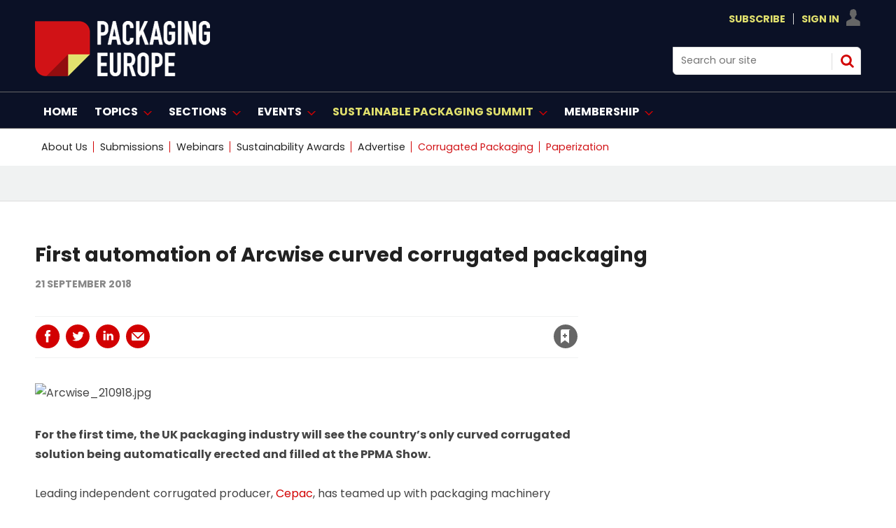

--- FILE ---
content_type: text/html; charset=utf-8
request_url: https://packagingeurope.com/first-automation-of-arcwise-curved-corrugated-packaging/5594.article
body_size: 32391
content:

<!DOCTYPE html>
<html lang="en">
<head>
	<meta charset="utf-8">
<link rel="preload" as="style" href="/Magazine/core.css?p=7875617692650847">
<link rel="preload" as="script" href="/Magazine/core.js?p=7875617692650847">
	
    

	
	



<title>First automation of Arcwise curved corrugated packaging | Article | Packaging Europe</title>
<meta name="description" content="For the first time, the UK packaging industry will see the country’s only curved corrugated solution being automatically erected and filled at the PPMA Show." />
<meta name="viewport" content="width=device-width, initial-scale=1" />


<meta name="momentnowdate" content="2026-01-22 04:09:12.190"/>
<meta name="momentlocale" content="en-gb"/>
<meta name="momentlocaleformat" content="D MMMM YYYY"/>
<meta name="momentrelative" content="false"/>
<meta name="momentrelativeformat" content="YYYY,MM,DD"/>
<meta name="momentrelativemorethan" content="10"/>

	
    <meta name="pubdate" content="Fri, 21 Sep 2018 10:43 GMT" />
<link rel="canonical" href="https://packagingeurope.com/first-automation-of-arcwise-curved-corrugated-packaging/5594.article" />
<meta name="blockthis" content="blockGA" />
<meta name="showwallpaper" content="true" />
<meta name="navcode" content="314" />
<meta name="primarynavigation" content="Home" />
    <meta property="og:title" content="First automation of Arcwise curved corrugated packaging" />
<meta property="og:type" content="Article" />
<meta property="og:url" content="https://packagingeurope.com/first-automation-of-arcwise-curved-corrugated-packaging/5594.article" />
<meta property="og:site_name" content="Packaging Europe" />
<meta property="og:description" content="For the first time, the UK packaging industry will see the country's only curved corrugated solution being automatically erected and filled at the PPMA Show." />
<meta property="og:image:width" content="1024" />
<meta property="og:image:height" content="536" />
<meta property="og:image" content="https://d2wrwj382xgrci.cloudfront.net/Pictures/1024x536/3/2/0/6320_Arcwise_210918.jpg" />
<meta property="og:image:alt" content="Arcwise_210918.jpg" />

<meta property="twitter:card" content="summary_large_image" />
<meta property="twitter:title" content="First automation of Arcwise curved corrugated packaging" />
<meta property="twitter:description" content="For the first time, the UK packaging industry will see the country's only curved corrugated solution being automatically erected and filled at the PPMA Show." />
<meta property="twitter:image:src" content="https://d2wrwj382xgrci.cloudfront.net/Pictures/1120xAny/3/2/0/6320_Arcwise_210918.jpg" />
<meta property="twitter:image:alt" content="Arcwise_210918.jpg" />

	
<link rel="icon" href="/magazine/dest/graphics/favicons/favicon-32x32.png" />
<!--[if IE]><link rel="shortcut icon" href="/magazine/dest/graphics/favicons/favicon.ico" /><![endif]-->
<link rel="apple-touch-icon-precomposed" href="/magazine/dest/graphics/favicons/apple-touch-icon-precomposed.png" />
<meta name="msapplication-TileImage" content="/magazine/dest/graphics/favicons/mstile-144x144.png" />
<meta name="msapplication-TileColor" content="#ffffff" />
	
	<link href="/Magazine/core.css?p=7875617692650847" rel="stylesheet" type="text/css">
<link href="/Magazine/print.css?p=7875617692650847" rel="stylesheet" type="text/css" media="print">


	
<script src="https://cdnjs.cloudflare.com/ajax/libs/jquery/3.4.1/jquery.min.js" integrity="sha256-CSXorXvZcTkaix6Yvo6HppcZGetbYMGWSFlBw8HfCJo=" crossorigin="anonymous" referrerpolicy="no-referrer"></script>
	
<script>var newLang={"more":{"default":"Show more","searchtype":"Show more","searchdates":"Show more"},"less":{"default":"Show fewer","searchtype":"Show fewer","searchdates":"Show fewer"},"show":{"default":"show"},"hide":{"default":"hide"},"caption":{"show":"show caption","hide":"hide caption"},"carousel":{"play":"play slideshow","pause":"pause slideshow"}};</script>
	
	<script type="text/javascript">
					var IPState = {
					
						useripstate: false,
						useripname: ''
						
					};
				</script>
<script type="text/javascript">
          
					window.dataLayer = window.dataLayer || [];
					window.dataLayer.push({'StoryID':'5594'});
					window.dataLayer.push({'StoryFormatProperty':'N'});
					
					window.dataLayer.push({'StoryCategories':'|Rigid Packaging|PPMA Show|'});
					
					window.dataLayer.push({'StoryLayout':'Standard'});
					window.dataLayer.push({'StoryWidth':'standard width'});
					
					
					window.dataLayer.push({'StoryLayoutCode':'1'});
					
					window.dataLayer.push({'StoryFormatCode':'1096'});
					
					window.dataLayer.push({'StoryTypeCode':'1013'});
					
					window.dataLayer.push({'StoryCategoriesCodes':'|292|307|'});
					
					window.dataLayer.push({'StoryFullNavPath':'null'});
					       
					window.dataLayer.push({'UserID':undefined});
					window.dataLayer.push({'NavCode':'314'});
					window.dataLayer.push({'MicrositeNavCode':'-1'});
					window.dataLayer.push({'NavKey':'2'});
          
          window.dataLayer.push({'NavigationAreaNavCode':'314'});
          </script>
<script type="text/javascript">
window.dataLayer.push({'AccessQualificationTypeName':'Free access (anonymous users)'});
window.dataLayer.push({'AccessProductCode':'P_000029'});
window.dataLayer.push({'AccessProductName':'PE-Metered'});
window.dataLayer.push({'AccessCount':'1'});
</script>
<script type="text/javascript">
window.dataLayer.push({'UserID': undefined});
  window.dataLayer.push({'LoggedIn':'False'});
  window.dataLayer.push({'UserStateLoggedIn':'False'});
window.dataLayer.push({'FullNavPath':'|1|314|'});
  window.dataLayer.push({'AccessStatus':'Granted'});
window.dataLayer.push({'Template':'Story'});
window.dataLayer.push({'Pubcode':'2'});
window.dataLayer.push({'PublicationName':'CORE TEST'});
window.dataLayer.push({'Title':'First automation of Arcwise curved corrugated packaging | Article'});
window.dataLayer.push({'StoryAccessControl':'Private'});
window.dataLayer.push({'StoryFormat':'Article'});
window.dataLayer.push({'StoryType':'Article'});
window.dataLayer.push({'Headline':'First automation of Arcwise curved corrugated packaging'});
window.dataLayer.push({'LongHeadline':undefined});
window.dataLayer.push({'Intro':'For the first time, the UK packaging industry will see the country’s only curved corrugated solution being automatically erected and filled at the PPMA Show.'});
window.dataLayer.push({'Catchline':undefined});
window.dataLayer.push({'Synopsis':undefined});
window.dataLayer.push({'Standfirst':undefined});
window.dataLayer.push({'Answer':undefined});
window.dataLayer.push({'Source':undefined});
window.dataLayer.push({'Refs':undefined});
window.dataLayer.push({'Class':undefined});
window.dataLayer.push({'Credits':undefined});
window.dataLayer.push({'Postscript':undefined});
window.dataLayer.push({'PrimaryNav':'|Main navigation|Home|'});
window.dataLayer.push({'PrimaryNavCurrent':'Home'});
window.dataLayer.push({'PrimaryNavCode':'|1|314|'});
window.dataLayer.push({'PrimaryNavCodeCurrent':'314'});
window.dataLayer.push({'Categories':'|Rigid Packaging|PPMA Show|'});
window.dataLayer.push({'CategoryCodes':'|292|307|'});
window.dataLayer.push({'Tags':undefined});
window.dataLayer.push({'Bylines':undefined});
window.dataLayer.push({'IssueDate':'12-10-2021'});
window.dataLayer.push({'IssueDateTime':'12-10-2021 17:00:34'});
window.dataLayer.push({'PublishDate':'21-09-2018'});
window.dataLayer.push({'PublishDateTime':'21-09-2018 10:43:00'});
</script>
	<link rel="preload" href="https://use.typekit.net/ueb1mlw.css" as="font" type="font/woff2" crossorigin>
<link rel="stylesheet" href="https://use.typekit.net/ueb1mlw.css">

<link rel="stylesheet" href="https://cdnjs.cloudflare.com/ajax/libs/font-awesome/4.7.0/css/font-awesome.min.css">

<!-- newfonts -->

<link rel="preconnect" href="https://fonts.googleapis.com">
<link rel="preconnect" href="https://fonts.gstatic.com" crossorigin>
<link href="https://fonts.googleapis.com/css2?family=Poppins:ital,wght@0,100;0,200;0,300;0,400;0,500;0,600;0,700;0,800;0,900;1,100;1,200;1,300;1,400;1,500;1,600;1,700;1,800;1,900&display=swap" rel="stylesheet">

<style>
.hot-topics-container li.last a {
    color: #D11216 !important;
}
.hot-topics-container li:nth-last-child(2) > a,
.hot-topics-container li:nth-last-child(2) > span {
    color: #D11216;
}

li[data-navcode="323"] a span {
    color: #D11216 !important;
}
    

</style>

<style>
.picCarousel .thumbs .selected {
     background-color: #d20001 !Important;
	  }
	  
	   .picCarousel .carouselPaging .next {display:none}

.picCarousel .carouselPaging .previous {display:none}


.grid .sectionhead {
    border-top: 3px solid #d20001 !important;
}

.grid .directoryList ul li .picture a, .grid .gridLayout ul li .picture a {
    border-top: 1px solid #ccc;
    border-right: 1px solid #ccc;
    border-left: 1px solid #ccc;
}

.spin2scroller .thumbs li .picture a {
    background-color: #dcdcdc;
    border: 1px #dcdcdc solid ;
}

	 </style>




<!-- START HOT TOPICS BLOCK - ONLY REMOVE THIS BLOCK OF CODE WHEN YOU WANT TO SHOW THE LABEL ON HOT TOPICS -->

<style>

.hot-topics-container li.hot-topics-item {
    margin-left: -10px;
}
.hot-topics-container li #hot-topics-icon {
    display: none;
}
.hot-topics-container li.hot-topics-item:not(:last-child) > a:after, 
.hot-topics-container li.hot-topics-item:not(:last-child) > span:after {
    background-color: transparent;
}
@media screen and (min-width: 1024px){
	.masthead .hot-topics-container li.hot-topics-item {
		 padding-right: 0;
		 text-transform: uppercase;
		 margin-left: -20px;
	}
}



</style>
<!-- Content Border -->
<style>
@media screen and (min-width: 1280px){
.contentWrapper {
    border-right: .5px solid #ffffff00;
}}
</style>

<!-- Sponsor content story page -->
<style>

.native-feature-box--container {
    /*background: #222222;
border-bottom-left-radius: 0px;
    border-top-right-radius: 0px; */
	 display:none;

}
/* popular story*/
.extrasStory {display:none;}
/* related article full width */
.relatedArticles.latestVideos .extrasStory {
    width: 100%;
    }
/* last bottom ad */
.rightcolumn .ad, .videoStory-aside .ad {display:none;}
/* last bottom space */
.listBlocks.extrasStory {
        margin-bottom: 15px;
    }
	 /* last bottom add */
	 div[data-mpu1-reflow] {
    display: none !important;
}
/*  bottom comments */
#commentsHead {
    display: none;}

.native-feature-box--container:after, .native-feature-box--container:before {
border-width: 0px 0px 0 0;
}

/*  related stories curve */
.storyLayout~.latestVideos .sleeve .listBlocks ul li .storyDetails {border-radius: 0 0 2rem;}


#rightcolumn .native-feature-box--container .native-feature-box--content .content-heading a, .rightcolumn .native-feature-box--container .native-feature-box--content .content-heading a, .videoStory-aside .native-feature-box--container .native-feature-box--content .content-heading a {
    color: white;
}


.native-feature-box--container .native-feature-box .content-meta {
    color: white;
}

.native-feature-box--container .native-feature-box .content-intro {
    Display:none;
	 color: white;
}
.native-feature-box .content-heading a {
    color: white;
}


.native-feature-box--container .native-feature-box--sectionhead h2 {
    display: none;}	 
	 .native-feature-box--container .native-feature-box--sectionhead:after{
	/* content: 'The Spotlight'; */
	 content: url(https://packagingeurope.com/d2wrwj382xgrci.cloudfront.net/Pictures/200xAny/P/web/m/f/u/spotlight_257386.png);
		 color: white;
    font-family: poppins,sans-serif;
    font-weight: 700;
	 
    line-height: 2.802rem;
    }
	 

</style>
<!-- END HOT TOPICS BLOCK -->
<!-- Hero -->
<style>
@media screen and (min-width: 1024px){
.hero-spin .hero-spin__main__content__container {
   
    padding-top: 20px;
    padding-bottom: 20px;
}
.hero-spin .hero-spin__main__content__container {
    
    min-height: 450px;}
}
</style>

<style> .event_occs .datetime {color: rgb(210,0,32);}</style>

<style>
@media screen and (min-width: 1024px){

.masthead .mastheadLogo {
    display: none;}
	 
.masthead .mast #print_logo {
display: block;
    float: left;
    margin-right: 2.3576516%;
    width: 23.2317613%;
    width: auto;
	 margin-top: 15px;
    
}	 
.masthead .mast .inner-sleeve {
	position:relative;
}
.masthead .mastheadPromo {
display : none;
	position:absolute;
	bottom:-39px;
	left:33.33%;
}
}
</style>

<!-- pop story -->
<style>
body:not(.story-full-layout) .tab-widget-10 {
    /* min-height: 1109px; */
    display: none;
}

</style>
<!-- End -->

<!-- START SPINPROMO WITH IMAGE STYLING -->
<style>
.spinPromo{
	position:relative;
}
.spinPromo .spinPromo-content {
    display: flex;
    justify-content: space-between;
}
.spinPromo .spinPromo-content .spinPromo-info { 
    width: 56%; 
}
.spinPromo .spinPromo-content .spinPromo-img {
    position: absolute;
    right: 0;
    bottom: -6px;
}
</style>
<!-- END SPINPROMO WITH IMAGE STYLING -->

<!-- HOT TOPICS STYLING -->
<style type="text/css">
.masthead .hot-topics-container li.hot-topics-item {
    padding-right: 0;
    text-transform: uppercase;
    margin-left: 0px;
}
</style>
<!-- END HOT TOPICS STYLING -->

<!-- full story -->
<style>
@media screen and (min-width: 1280px){
.story-full-layout .image_size_full, .story-full-layout .storytext>.story_video, .story-full-layout .storytext>.table-full {
   
    max-width: auto;
    
    width: auto;
    margin-left: calc((87.780783% - 719px));
}}

</style>

<!-- Contactus Social -->
<style>
.contactDetailsTop .fa {
  padding: 20px;
    font-size: 25px;
    text-align: center;
    text-decoration: none;
    margin: 20px 25px;
    border-radius: 50%;
}

.fa:hover {
    opacity: 0.7;
}



.contactDetailsTop .fa-twitter {
  background: #55ACEE;
  color: white;
}


.contactDetailsTop .fa-linkedin {
  background: #007bb5;
  color: white;
}

.contactDetailsTop .fa-youtube {
  background: #bb0000;
  color: white;
}


</style>

<style>
.webinar-columns {
  display: flex;
  flex-direction: row;
  flex-wrap: wrap;
  width: 100%;
}

.webinar-host {
  flex: 50%;
}
.webinar-speaker {
  flex: 50%;
}


</style>

<!--style>
/* Clearfixes */
.row-price-lisb:before, .row-price-lisb:after {
  content: " "; display: table;
}
.row-price-lisb:after {
  clear: both;
}
.row-price-lisb {
  margin-left: -30px;
  margin-right: -30px;
}


figure {
  padding: 12px;
  margin: 20px 0 0 2%;
/*  border: 1px solid #ccc; */
  float: left;
  width: 30%;
}
figure img {
  max-width: 100%;
  height: auto;
}

</style-->



<!--style>

/*///////WIDER VIEW STYLES///////////////*/
/*PREPEND EVERY CLASSNAME OR ID WITH WV */

.l-wv-wrapper {
      width: 100%;
      max-width: 650px;
      display: flex;
      flex-direction: row;
      justify-content: space-between;
      border: 1px solid #004E6F;

    }

.p-wv-wrapper {
      flex-direction: column;
      justify-content: center;
    }



    .l-wv-left,
    .l-wv-right {
      display: flex;
      flex-direction: column;
      padding: 1rem;
    }

    .l-wv-left {
      justify-content: space-around;
      background-color: white;
      width: 25%;
      background-image: url('https://packagingeurope.com/downloads/8646/download/Koehler%20Paper%20Block%20Graphic%20BG.jpg');
      background-size: cover;
      background-position: center center;
      background-repeat: no-repeat;
    }

.p-wv-left {
      width: 100%;
    }

    .l-wv-logo {
      width: 100%;
      max-width: 110px;
      margin: 0 auto;
    }

.p-wv-logo {
      width: 100%;
      max-width: 100px;
    align-self: center;
    margin-bottom: 16px;
    }

    .l-wv-link {
      text-align: center;
    }

    .l-wv-link a {
      font-family: "ingra", sans-serif;
      text-align: center;
      padding-top: 0em;
      padding-bottom: 2em;
      text-transform: uppercase;
      font-weight: 700;
      font-size: 90%;
      letter-spacing: 1px;
      margin-left: 0em;
      color: #CD153E;
    }

    .l-wv-right {
      background-color: white;
      width: 75%;
      display: flex;
      flex-direction: column;
      justify-content: center;
      align-items: center;
    }

.p-wv-right {
      width: 100%;
    } 

    .l-wv-companylogo {
      margin-bottom: 8px;
      width: 100%;
      max-width: 220px;
    }

.p-wv-companylogo {
 	margin-bottom: 12px; 
  max-width: 180px;
  }

    .l-wv-title a {
      text-decoration: none;
      text-align: center;
    }

	.l-wv-title  h3{
      text-align: center !important;
    }

    .l-wv-title  h3 a {
      color: #111111;
      font-size: 28px;
      line-height: 1.2;
      font-weight: 400;
      text-align: center !important;
      text-transform: normal;
      margin-bottom: 8px;
      margin-top: 16px;
      padding-right: 1em;
      text-decoration: none;
    }

.p-wv-title  h3 a {
      font-size: 25px;
    }

    .l-wv-title a:hover {
      text-decoration: underline;
    }

    .l-wv-intro p{
      font-size: 16px;
      text-align: center;
      margin-bottom: 12px;
    }

    .l-wv-storylink a {
      font-family: "ingra", sans-serif;
      text-align: center;
      padding-top: 0em;
      padding-bottom: 2em;
      text-transform: uppercase;
      font-weight: 700;
      font-size: 90%;
      letter-spacing: 1px;
      margin-left: 0em;
      color: #d20001;
      cursor: pointer;
    }

@media only screen and (max-width: 48em){
	.l-wv-wrapper {display : none;
      flex-direction: column;
      justify-content: center;
    }
  .l-wv-left {
      width: 100%;
    }
  .l-wv-logo {
      width: 100%;
      max-width: 150px;
    align-self: center;
    margin-bottom: 16px;
    }
  .l-wv-right {
      width: 100%;
    } 
  .l-wv-companylogo {
 	margin-bottom: 12px;    
  }
}






/*///////END WIDER VIEW STYLES///////////////*/

</style-->
<!-- Only for take-over -->
<!--style>

	body #wrapper {
    /* overflow-x: clip; */
       background-color: #fff;
    max-width: 1020px;
    position: relative;
   /*  left: 10%;*/
	 margin: auto;
	
} 
 .picCarousel { min-width: 309px }
@media screen and (min-width: 1180px) {
.flexbox #foot .oneColumn .hero-carousel.hero-carousel-multi .caption, .flexbox #foot .oneColumn .hero-carousel.hero-carousel-single .caption, .flexbox #top .oneColumn .hero-carousel.hero-carousel-multi .caption, .flexbox #top .oneColumn .hero-carousel.hero-carousel-single .caption {
    padding-left: 0;
    left: 182px;
    right: 82px;
    width: 567px;
}}

    .story-full-layout #columns.container>.inner-sleeve #colmain {width: 82.9403914%;}
	 
	 .grid .spinTileBlock {width: 100%;
    margin-left: 0px;
    margin-right: 0px;}

</style>-->
<style>
/*///////Spot Light start ///////////////*/
#spotlight-logo_196{
margin-bottom:0px;}
#spotlight-logo_888{margin-bottom:0px;}
/*///////Spot Light///////////////*/
</style>

<style> 

/*/////// start ///////////////*/
.desktopNavigation .dropdown>.inner-sleeve {
    height: auto;
   /* overflow: hidden;*/}
	 
	 .desktopNavigation .subnav>ul li {
    /* white-space: nowrap; */
    line-height: 1.25rem;
    
}

/* Target the second open subnav dropdown — assumed to be 'Topics' */
.desktopNavigation .topics-subnav {
  columns: 2;
  column-gap: 2rem;
   width: 40.231761%;
}

.desktopNavigation .topics-subnav li {
  white-space: nowrap;
}




/*/////// end ///////////////*/
</style>
<style>
/*/////// Start mod ///////////////*/
* {
  box-sizing: border-box;
}


 .moderators {
  float: left;
  width: 33%;
  
  height: 420px; 
  text-align: center;
}

/* Clear floats after the columns */
.row:after {
  content: "";
  display: table;
  clear: both;
}

/* Responsive layout - columns stack on top of each other instead of next to each other */
@media screen and (max-width: 600px) {
 .moderators {
    width: 100%;
  }
}
</style>

<!-- Start RNCG-33>B temp fix -->
<style>
	.container>.inner-sleeve:not(#colwrapper) .grid .oneColumn div.full-width-background>.sleeve,
	.container>.inner-sleeve:not(#colwrapper) .grid .oneColumn div.site-width-background>.sleeve{
		padding: 37px 40px 30px;
	}
	.container>.inner-sleeve:not(#colwrapper) .grid .oneColumn div.full-width-background.gridLayout p.more,
	.container>.inner-sleeve:not(#colwrapper) .grid .oneColumn div.site-width-background.gridLayout p.more{
		margin-top: 35px;
	}
	.container>.inner-sleeve:not(#colwrapper) .grid .oneColumn div.full-width-background>.sleeve .sectionhead h2,
	.container>.inner-sleeve:not(#colwrapper) .grid .oneColumn div.site-width-background>.sleeve .sectionhead h2 {
		margin-bottom: 17px;
		letter-spacing: normal;
	}
</style>
<!-- END RNCG-33>B temp fix -->



<style>
/*///////contact us ///////////////*/
.contactList{
display: none;}
/*///////contact us///////////////*/
</style>

<style>
html {
  scroll-behavior: smooth;
}
</style>

<style>
#sponsors_490{margin-top:45px;}


	* {
  box-sizing: border-box;
}
	.mod-container{
    text-align:center;
}

.mod_img{
    display:inline-block;
   
    padding:5px;
    
    
}



	</style>
	


<!--style>
.wrapper-prices{
  max-width: 1020px;
    width: 100%;
    margin: auto;
    display: flex;
    flex-wrap: wrap;
    justify-content: space-evenly;
}
.wrapper-prices .table{
  background: #151F36;
  width: calc(50% - 25px);
  padding: 30px 30px;
  position: relative;
  
}
.table .price-section{
  display: flex;
  justify-content: center;
}
.table .price-area{
  height: 120px;
  width: 140px;
  border-radius: 50%;
  padding: 2px;
}
.price-area .inner-area{
  height: 100%;
  width: 100%;
  border-radius: 50%;
  border: 3px solid #fff;
  line-height: 117px;
  text-align: center;
  color: #fff;
  position: relative;
}
.price-area .inner-area .text{
  font-size: 25px;
  font-weight: 400;
  position: absolute;
 
  left: 20px;
}
.price-area .inner-area .price{
  font-size: 45px;
  font-weight: 500;
  margin-left: 16px;
}
.table .package-name{
  width: 100%;
  height: 2px;
  margin: 35px 0;
  position: relative;
}
.table .package-name::before{
  position: absolute;
  top: 50%;
  left: 50%;
  font-size: 24px;
  font-weight: 500;
  background: #fff;
 
  transform: translate(-50%, -50%);
}
.table .features li{
  display: list-item;
  list-style: circle;
  color: white;
  
  justify-content: space-between;
}
.features li .list-name{
  font-size: 15px;
  font-weight: 400;
  color: white;
}
.features li .icon{
  font-size: 15px;
}
.features li .icon.check{
  color: #2db94d;
}
.features li .icon.cross{
  color: #cd3241;
}
.table .btn-price{
  width: 100%;
  display: flex;
  margin-top: 35px;
  justify-content: center;
}
.table .btn-price button2{
text-align: center;
  width: 35%;
  height: 35px;
  color: #fff;
  font-size: 20px;
  font-weight: 500;
  border: none;
  outline: none;
  border-radius: 25px;
  cursor: pointer;
  transition: all 0.3s ease;
}
.table .btn-price button2:hover{
  border-radius: 5px;
}
.basic .features li::selection{
  background: #ffd861;
}
.basic ::selection,
.basic .price-area,
.basic .inner-area{
  background: #1D9CD8;
}
.basic .btn-price button2{
  border: 2px solid #151F36;
    background: #fff;
    color: #151F36;
	 
}
.basic .btn-price button2:hover{
  background: #1D9CD8;
  color: #fff;
}
.premium ::selection,
.premium .price-area,
.premium .inner-area
{
  background: #1D9CD8;
}









.premium .btn-price button2 {
    border: 2px solid #151F36;
    background: #fff;
    color: #151F36;
    /* margin-top: 115px; */
}
.premium .btn-price button2:hover{
  background: #1D9CD8;
}



.basic .package-name{
  background: #1D9CD8;
}
.premium .package-name{
  background: #1D9CD8;
}

.basic .package-name::before{
  content: " Virtual Access";
}
.premium .package-name::before{
  content: "In-Person";
  font-size: 20px;
}

@media (max-width: 1020px) {
  .wrapper-prices .table{
    width: calc(50% - 20px);
    margin-bottom: 40px;
  }
}
@media (max-width: 698px) {
  .wrapper-prices .table{
    width: 100%;
  }
}
/*::selection{
  color: #fff;
}*/
.table .ribbon{
  width: 150px;
  height: 150px;
  position: absolute;
  top: -10px;
  left: -10px;
  overflow: hidden;
}
.table .ribbon::before,
.table .ribbon::after{
  position: absolute;
  content: "";
  z-index: -1;
  display: block;
  border: 7px solid #1D9CD8;
  border-top-color: transparent;
  border-left-color: transparent;
}
.table .ribbon::before{
  top: 0px;
  right: 15px;
}
.table .ribbon::after{
  bottom: 15px;
  left: 0px;
}
.table .ribbon span{
  position: absolute;
  top: 30px;
  right: 0;
  transform: rotate(-45deg);
  width: 200px;
  background: #1D9CD8;
  padding: 10px 0;
  color: #fff;
  text-align: center;
  font-size: 17px;
  text-transform: uppercase;
  box-shadow: 0 5px 10px rgba(0,0,0,0.12);
}
button2 a:link, button2 a:visited {
    color: #151F36;}
	 .included p.checked::before {
    content: "✓";
    padding-right: 10px;
    margin-left: -20px;
    font-size: 14px;
    color: green;
}
 .included p{color:#ffffff}
 .not-included p.checked::before {
    content: "⛔";
    padding-right: 10px;
    margin-left: -20px;
    font-size: 14px;
    color: red;
}
</style>-->
 <style>
	 dfn {
 
 
  cursor: help;
  font-style: normal;
  position: relative;
  
}
dfn::after {
  content: attr(data-info);
  display: inline-block;
  position: relative;
  top: 22px; left: 0;
  opacity: 0;
  width: 230px;
  font-size: 12px;
  font-weight: 400;
  line-height: 1.25em;
  padding: 0.5em 0.8em;
  background: rgba(0,0,0,0.8);
  color: #fff;
  pointer-events: none; 
  transition: opacity 250ms, top 250ms;
}
dfn::before {
  content: '';
  display: block;
  position: absolute;
  top: 12px; left: 20px;
  opacity: 0;
  width: 0; height: 0;
  border: solid transparent 5px;
  border-bottom-color: #151F36;
  transition: opacity 250ms, top 250ms;
}
dfn:hover {z-index: 2;} 
dfn:hover::after,
dfn:hover::before {opacity: 1;}
dfn:hover::after {top: 30px;}
dfn:hover::before {top: 20px;}

</style>
<style>
/*.desktopNavigation ul.main>li>a>span, .desktopNavigation ul.main>li>span {
    padding: 18px 3px 14px;}*/
.desktopNavigation ul.main>li.highlght>a>span
 {
 /*text-transform: lowercase;*/
color: #d20001;
}</style>

 

<style>
/*New styling*/

#masthead .mast a {
    color: #E1E06D;
}


.desktopNavigation {
    background: #0B1126;
    border-bottom: 1px solid #0B1126;
}
.desktopNavigation ul.main>li>a>span, .desktopNavigation ul.main>li>span {
    font-size: 1rem;
    line-height: 1.266rem;
    color: #fff;
    text-transform: uppercase;
    font-weight: 700;
}
.desktopNavigation {
    background: #0B1126;
    border-bottom: 1px solid #666;
}

@media screen and (min-width: 1024px) {
    .masthead .mast {
        background: #0B1126;
		  padding: 15px 0 15px;
    }
	 .masthead .mastheadSearch {
        
        width: 22.761566%;}
}

.masthead .mastNav.loggedin>ul li.user ul {
        background: #0B1126;
        border: 0.5px solid #dcdcdc;
    }
	 
	.footer .footerTopNavPageText {
    background-color: #0B1126;}
	 .footer .bottomNav {
    background-color: #0B1126;
	 border-top: 1px solid #fff;
    border-bottom: 1px solid #fff;
} 
.footer {
    background-color: #0B1126;
}
</style>
<!-- bottom banner -->
<style>
.banner-ad {
    position: fixed;
    bottom: 0;
    left: 0;
    width: 100%;
    background-color: #d20001; /* bottom banner #d20001; /*0B1126*/
    text-align: center;
   
    z-index: 1000;
    display: none; /* flex*/
    justify-content: center;
    align-items: center;
}
.close-btn {
    position: absolute;
    top: 10px;
    right: 10px;
    background: none;
    border: none;
    color: #fff;
    font-size: 24px;
    cursor: pointer;
}
@media screen and (max-width: 767px) {
    .banner-ad {
        display: none;
    }
}

</style>




<!-- Create four equal columns that floats next to each other */-->

<style>
* {
  box-sizing: border-box;
}

/* Create four equal columns that floats next to each other */
 .columnsmpu {
  padding-left: 0px;
    float: left;
    width: 34%;
    /* padding: 2px; */
    height: 250px;
    text-align: center;
	 margin-bottom: 38px;
  }
   .columnsmpu2 {
  padding-left: 0px;
    float: left;
    width: 33%;
    /* padding: 10px; */
    height: 250px;
    text-align: center;
  }
   .columnsmpu3 {
   /*padding-left: 0px;*/
    float: left;
    width: 33%;
    /* padding: 10px; */
    height: 250px;
    text-align: center;
  }
  /* .columnsmpu4 {
   /*padding-left: 33px; */
   /* float: left;
    width: 33%;
    /* padding: 0px; */
    /*height: 250px;
    text-align: center;
  }*/

/* Clear floats after the columns */
.row:after {
  content: "";
  display: table;
  clear: both;
}

/* Set max-width for images */
.row img {
  max-width: 100%;
}

/* Responsive  */
@media screen and (max-width: 600px) {
 .columnsmpu {
    width: 100%;
	 margin-bottom: 10px;
  }
}
@media screen and (max-width: 600px) {
 .columnsmpu2 {
    width: 100%;
	 margin-bottom: 10px;
  }
}
@media screen and (max-width: 600px) {
 .columnsmpu3 {
    width: 100%;
	 margin-bottom: 10px;
  }
}
@media screen and (max-width: 600px) {
 .columnsmpu4 {
    width: 100%;
	 margin-bottom: 10px;
  }
}

@media screen and (max-width: 768px) {
 .columnsmpu {
    width: 100%;
	 margin-bottom: 10px;
  }
}
@media screen and (max-width: 768px) {
 .columnsmpu2 {
    width: 100%;
	 margin-bottom: 5px;
  }
}
@media screen and (max-width: 768px) {
 .columnsmpu3 {
 margin-bottom: 5px;
    width: 100%;
  }
}
@media screen and (max-width: 768px) {
 .columnsmpu4 {
 margin-bottom: 5px;
    width: 100%;
  }
}
 @media screen and (min-width: 1024px)
 {


 
  .mpu-bg{
margin: auto;
    padding: 28px 285px;
    text-align: center;
    left: 50%;
    /* height: 310px; */
    margin-left: -50vw;
    margin-right: -50vw;
    right: 50%;
    width: 100vw;
    position: relative;
    background-color:  #f0f2f2;
    border-bottom: 1px solid #dcdcdc;
    margin-bottom: 13px;
}
}

</style>

<!-- new layout */-->
<style>.masthead .leaderboard {
    display: none;}</style>




<!-- new layout Fonts*/-->

<style>
/* story title */
@media screen and (min-width: 1280px) {
    .story_title h1{ font-size: 1.802rem;
    line-height: 2.027rem;
	 font-family: poppins !important;
	 font-weight: 650;
}  
/* story title access denied*/
@media screen and (min-width: 1280px) {
.accessContainer .storyPreview h1 {
       
        font-size: 1.8rem;
        line-height: 2.25rem;
    }}
	/* story title access denied mobile*/ 
@media screen and (max-width: 767px) {
     .accessContainer .storyPreview h1 {
       font-size: 1.25rem !important;
    line-height: 1.25rem !important;
    }
}
	 
	 


h4 {
    font-size: 1.266rem;
    line-height: 1.424rem;
	 font-family: poppins !important;
}
.native-feature-box--container .native-feature-box .content-heading {font-size: 1rem;
        font-weight: 600; font-family: poppins !important; }
		  
	/*most popular */	  
	.tabbedblocks.mostThis li .text { 
font-family: poppins, sans-serif; 
font-weight: 650; 
font-size: 0.75rem; 
line-height: 1.5rem;
letter-spacing: 0em;
}	  
}
  
h1 {
font-family: poppins, sans-serif; 
font-size: 3rem; 
line-height: 3.5rem; 
font-weight: 650; 
letter-spacing: 0em;

}

.grid .spinLayout.list ul li h2 {
    font-family: poppins, sans-serif;
    font-size: 1.1rem;
    line-height: 1.5rem;
    font-weight: 650;
}

h2 {
font-family: poppins, sans-serif;
font-size: 1.9rem; 
line-height: 2.4rem; 
font-weight: 650;
letter-spacing: 0em;
}

h3 {
font-family: poppins, sans-serif;
font-size: 1.3rem; 
line-height: 1.8rem; 
font-weight: 650;
letter-spacing: 0em;
}

.spin2scroller .thumbs li .heading { 
    font-family: poppins, sans-serif;
    font-size: 1.1rem;
    line-height: 1.5rem;
    font-weight: 650;
	 letter-spacing: 0em;
}

.hero-spin .hero-spin__main__content h2 {
font-family: poppins, sans-serif; 
font-size: 2.3rem; 
line-height: 2.8rem; 
font-weight: 650;
letter-spacing: 0em;
}

.grid .threeColumns .spinLayout.thumb.onecol .sleeve h2 {
font-family: poppins, sans-serif;
font-size: 1.1rem; 
line-height: 1.5rem; 
font-weight:650;
letter-spacing: 0em;
}

.picCarousel .caption .heading a {
    font-family: poppins, sans-serif;
   font-size: 2rem; 
   line-height: 2.5rem; 
    font-weight: 650;
	 letter-spacing: 0em;
}

.grid .spinVideo .videoPreview-container .videoPreview-details h2 {
font-family: poppins, sans-serif;
font-size: 1.9rem; 
line-height: 2.4rem; 
letter-spacing: 0em;
}

.grid .spinVideo .videoPreview-list h3 {
    font-family: poppins, sans-serif;
    font-size: 1.1rem;
    line-height: 1.5rem;
    font-weight: 650;
	 letter-spacing: 0em;
}

#foot .grid .oneColumn .spinBlock .spin¬Layout.full.twocol .sleeve h2, #top .grid .oneColumn .spinBlock .spinLayout.full.twocol .sleeve h2 { 
font-family: poppins, sans-serif;
font-size: 1.9rem; 
line-height: 2.4rem; 
font-weight: 650; 
letter-spacing: 0em;
}

.grid .oneColumn .spinLayout.thumb.twocol .sleeve h2 { 
    font-family: poppins, sans-serif;
    font-size: 1.1rem;
    line-height: 1.5rem;
    font-weight: 650;
	 letter-spacing: 0em;
}

#foot .grid .oneColumn .spinBlock .spin¬Layout.half.twocol .sleeve h2, #top .grid .oneColumn .spinBlock .spinLayout.half.twocol .sleeve h2 { 
    font-family: poppins, sans-serif;
    font-size: 1.1rem;
    line-height: 1.5rem;
    font-weight: 650;
	 letter-spacing: 0em;
}

.grid .gridLayout ul li h2 { 
    font-family: poppins, sans-serif;
    font-size: 1.1rem;
    line-height: 1.5rem;
    font-weight: 650;
	 letter-spacing: 0em;
}


.storyLayout~.latestVideos .listBlocks ul li .storyDetails h3 {
font-family: poppins, sans-serif;
font-size: 1rem; 
line-height: 1.266rem; 
font-weight: 650; 
}




.grid .spinLayout h2, .grid .spinLayout h2 a {
font-family: poppins, sans-serif; 
font-weight: 600; 
font-size: .9rem; 
line-height: initial;
letter-spacing: 0em;
}


    #foot .grid .oneColumn .spinBlock.colour3 .spinLayout.full.twocol.hasPicture .subSleeve h2, #foot .grid .oneColumn .spinBlock.colour3 .spinLayout.full.twocol.hasPicture .subSleeve h2 a, #foot .grid .oneColumn .spinBlock.colour3 .spinLayout.full.twocol.hasPicture .subSleeve h2 a:hover, #foot .grid .oneColumn .spinBlock.colour3 .spinLayout.full.twocol.hasPicture .subSleeve p, #foot .grid .oneColumn .spinBlock.colour3 .spinLayout.full.twocol.hasPicture .subSleeve p a, #foot .grid .oneColumn .spinBlock.colour3 .spinLayout.full.twocol.hasPicture .subSleeve p a:hover, #top .grid .oneColumn .spinBlock.colour3 .spinLayout.full.twocol.hasPicture .subSleeve h2, #top .grid .oneColumn .spinBlock.colour3 .spinLayout.full.twocol.hasPicture .subSleeve h2 a, #top .grid .oneColumn .spinBlock.colour3 .spinLayout.full.twocol.hasPicture .subSleeve h2 a:hover, #top .grid .oneColumn .spinBlock.colour3 .spinLayout.full.twocol.hasPicture .subSleeve p, #top .grid .oneColumn .spinBlock.colour3 .spinLayout.full.twocol.hasPicture .subSleeve p a, #top .grid .oneColumn .spinBlock.colour3 .spinLayout.full.twocol.hasPicture .subSleeve p a:hover {
        
        font-size: 1.3rem;
        line-height: 1.7rem;
		  letter-spacing: 0em;
    }
	 
	.grid .spinLayout .meta {
    font-size: 1rem !important;}
	 
	 #top .grid .oneColumn .spinBlock.colour3 .spinLayout.full.twocol.hasPicture .subSleeve .meta a {font-size: 1rem !important;}
	 
	 #top .grid .twoColumnsSmallRight .columnTwo .spinLayout.half.onecol .sleeve h2  {
        
        line-height: 0.602rem;
    }
	 #top .grid .threeColumns .spinLayout.half.onecol .sleeve h2 {
        
        line-height: 0.602rem;
    }
	 
	 .spinLayout.half.onecol.left.item-third.item-last.hasPicture{padding-bottom: 27px;}

.grid .directoryList ul li .subSleeve, .grid .gridLayout ul li .subSleeve {
    border: 1px solid #dcdcdc;
    border-bottom-width: 1px;
    border-radius: 0 0 2em;
}
.grid .spinLayout .picture a {
border: 1px, solid, #ccc;
}

.grid .spinBlock.colour2 .spinLayout {
    background: #0b1126;
}

  
.picCarousel .thumbs li {
border-radius: 0px;
}
.desktopNavigation .promotedStory a .captionBlock .title {
    font-size: 1rem;
    font-weight: 600;
    line-height: 1.252rem;
	 font-family: poppins, sans-serif;
	 }


.storyLayout~.latestVideos .sleeve .listBlocks ul li img {
border-top: 1px solid #ccc;
border-right: 1px solid #ccc;
border-left: 1px solid #ccc;
}

.extras .extras_heading {
    border-top: 3px solid #d20001;
	 }
	 
	 .storyPrimaryNav a {
    border-top: 3px solid #d20001;
	 }
	 .mid-story{padding-bottom: 28px;}
	 


</style><style type="text/css">.inline_image img[width][height]:not(.zoomable-image) {contain: unset;}</style>



<style>
@media screen and (min-width: 1280px){
.footer .footerSocialTiktok  {
    display: inline-block;
    width: 42px; 
    height: 42px;
    background: url('https://d2wrwj382xgrci.cloudfront.net/Pictures/42xAny/P/web/b/s/w/tiktok_847190.png') no-repeat center;
background-size: 50%;

    background-color: white;
    border-radius: 50%;
    
    overflow: hidden;
    transition: background-color 0.3s ease;
	 margin-bottom: 0px !important;
}

.footer .footerSocialTiktok a:hover {
  background-color: #d71920 !important;  
background: url('https://d2wrwj382xgrci.cloudfront.net/Pictures/92xAny/P/web/b/s/w/redw_687966.png') 
no-repeat center;
background-size: 125%;
}
}
</style>

<style>
@media only screen and (max-width: 768px) {
  .story-full-layout #colmain {
    width: 100% !important;
  }
}
</style>
<link rel='stylesheet' href='/Uploads/CSS/2/takeover.css' type='text/css' />


<script>
  function getDataLayerVal(keyVal) {
    for (var i = 0; i < window.dataLayer.length; i++) {
      if (dataLayer[i][keyVal] !== undefined) {
        return dataLayer[i][keyVal];
      }
    }
  }
  
  function getFullNavPath(path) {
    if(getDataLayerVal(path) !== undefined) {
      getDataLayerVal(path).split('|').join(' ').trim();
    }
  }
</script>




<script async src="https://securepubads.g.doubleclick.net/tag/js/gpt.js"></script>
<script>
  window.googletag = window.googletag || {cmd: []};
  googletag.cmd.push(function() {
    googletag.defineOutOfPageSlot('/262840192/PE_1X1_AD-UNIT', 'div-gpt-ad-1643060175633-0').addService(googletag.pubads());
    googletag.pubads().enableSingleRequest();
    googletag.enableServices();
  });
</script>

<!-- GAM Code -->
<script type='text/javascript'>
var googletag = googletag || {};
googletag.cmd = googletag.cmd || [];
(function() {
var gads = document.createElement('script');
gads.async = true;
gads.type = 'text/javascript';
var useSSL = 'https:' == document.location.protocol;
gads.src = (useSSL ? 'https:' : 'http:') +
'//www.googletagservices.com/tag/js/gpt.js';
var node = document.getElementsByTagName('script')[0];
node.parentNode.insertBefore(gads, node);
})();
</script>

<script type='text/javascript'>
// Function to extract values from <meta> elements
function getMetaContentByName(name,content){
var content = (content==null)?'content':content;
return document.querySelector("meta[name='"+name+"']").getAttribute(content);
}

googletag.cmd.push(function() {

// Define a size mapping object which can be applied to the ad positions. The first parameter to addSize is a viewport size, while the second is a list of allowed ad sizes.The sizes included below match those in the examples provided in this support document.

// (Used for: AdvertA, AdvertB, AdvertC, AdvertAttach)
var mapSmallRight = googletag.sizeMapping().

// 320, 0 (Mobile)
addSize([320, 0], [[300, 450]]).

// 768, 0 (Tablet - Portrait)
addSize([768, 0], [[300, 450]]).

// 1024, 0 (Desktop / Tablet Landscape)
addSize([1024, 0], [[300, 450]]).build();

//(Used for: AdvertD, AdvertE, AdvertF)
var mapLargeRight = googletag.sizeMapping().

// 320, 0 (Mobile)
addSize([320, 0], [[300, 250]]).

// 768, 0 (Tablet - Portrait)
addSize([768, 0], [[300, 250]]).

// 1024, 0 (Desktop / Tablet Landscape)
addSize([1024, 0], [[300, 250]]).build();

// (Used for: Masthead Leaderboard;)
var mapLB = googletag.sizeMapping().
addSize([0, 0], [[320, 50], [300, 50]]).
addSize([600, 90], [728, 90]).
addSize([1050, 250], [[970, 90], [970, 250], [975, 250], [978, 174], [970, 250], [978, 250], [978, 90]]).
build();




//Define the link between the page text ad container reference and the GAM inventory item code (included as ‘/GAM_Account_Id/Inventory_Item_Code’). The supported creative size definition is also associated based on the ‘sizeMapping’ definitions added in the code which immediately precedes this.

googletag.defineSlot('/262840192/AdvertA', [300, 250], 'div-gpt-adA').defineSizeMapping(mapSmallRight).addService(googletag.pubads());
googletag.defineSlot('/262840192/AdvertB', [300, 250], 'div-gpt-adB').defineSizeMapping(mapSmallRight).addService(googletag.pubads());
googletag.defineSlot('/262840192/AdvertC', [300, 250], 'div-gpt-adC').defineSizeMapping(mapLargeRight).addService(googletag.pubads());
googletag.defineSlot('/262840192/AdvertD', [300, 250], 'div-gpt-adD').defineSizeMapping(mapLargeRight).addService(googletag.pubads());
googletag.defineSlot('/262840192/AdvertE', [300, 250], 'div-gpt-adE').defineSizeMapping(mapLargeRight).addService(googletag.pubads());
googletag.defineSlot('/262840192/AdvertF', [300, 250], 'div-gpt-adE').defineSizeMapping(mapLargeRight).addService(googletag.pubads());
googletag.defineSlot('/262840192/AdvertMastLB', [[300, 50], [970, 90], [728, 90]], 'div-gpt-adMastLB').defineSizeMapping(mapLB).addService(googletag.pubads());
googletag.defineSlot('/262840192/AdvertAttach', [300, 250], 'div-gpt-adAttach').defineSizeMapping(mapSmallRight).addService(googletag.pubads());


// Pass the value of the ‘navcode’ meta element to GAM as ‘navcode’ (to be used as a ‘key-value’)

googletag.pubads().setTargeting('navcode', getDataLayerVal('NavCode'));

googletag.pubads().setTargeting('storycode', getDataLayerVal('StoryID'));


googletag.pubads().enableSingleRequest();
googletag.pubads().collapseEmptyDivs();
googletag.enableServices();
});
</script>



<!-- Google Tag Manager -->
<script>(function(w,d,s,l,i){w[l]=w[l]||[];w[l].push({'gtm.start':
new Date().getTime(),event:'gtm.js'});var f=d.getElementsByTagName(s)[0],
j=d.createElement(s),dl=l!='dataLayer'?'&l='+l:'';j.async=true;j.src=
'https://www.googletagmanager.com/gtm.js?id='+i+dl;f.parentNode.insertBefore(j,f);
})(window,document,'script','dataLayer','GTM-MZVXLHL');</script>
<!-- End Google Tag Manager -->
<!-- Test LB1 -->
<script async src="https://securepubads.g.doubleclick.net/tag/js/gpt.js"></script>
<script>
  window.googletag = window.googletag || {cmd: []};
  googletag.cmd.push(function() {
    googletag.defineSlot('/262840192/AdvertMastLB', [[300, 50], [970, 90], [728, 90]], 'div-gpt-ad-1645130642135-0').addService(googletag.pubads());
    googletag.pubads().enableSingleRequest();
    googletag.enableServices();
  });
</script>
<!-- Test Nav -->
<script async src="https://securepubads.g.doubleclick.net/tag/js/gpt.js"></script>
<script>
  window.googletag = window.googletag || {cmd: []};
  googletag.cmd.push(function() {
    googletag.defineSlot('/262840192/AdvertMastNav', [[970, 90], [728, 90], [300, 50]], 'div-gpt-ad-1645055122705-0').setTargeting('navcode', ['85']).addService(googletag.pubads());
    googletag.pubads().enableSingleRequest();
    googletag.enableServices();
  });
</script>
<!--script async src="https://securepubads.g.doubleclick.net/tag/js/gpt.js"></script>
<script>
  window.googletag = window.googletag || {cmd: []};
  googletag.cmd.push(function() {
    googletag.defineSlot('/262840192/AdvertMastNav', [[728, 90], [300, 50], [970, 90]], 'div-gpt-ad-1643323164686-0').setTargeting('navcode', ['85']).addService(googletag.pubads());
    googletag.pubads().enableSingleRequest();
    googletag.enableServices();
  });
</script>End Test Nav-->
<script async src="https://securepubads.g.doubleclick.net/tag/js/gpt.js"></script>
<script>
  window.googletag = window.googletag || {cmd: []};
  googletag.cmd.push(function() {
    googletag.defineSlot('/262840192/test_takeover_mapping', [1680, 1050], 'div-gpt-ad-1612436853312-0').addService(googletag.pubads());
    googletag.pubads().enableSingleRequest();
    googletag.enableServices();
  });
</script> 
<!-- END of Wallpaper -->




<script async src="https://securepubads.g.doubleclick.net/tag/js/gpt.js"></script>
<script>
  window.googletag = window.googletag || {cmd: []};
  googletag.cmd.push(function() {
    googletag.defineSlot('/262840192/mpu1', [300, 250], 'div-gpt-ad-1646220379613-0').addService(googletag.pubads());
    googletag.pubads().enableSingleRequest();
    googletag.enableServices();
  });
</script>


<script async src="https://securepubads.g.doubleclick.net/tag/js/gpt.js"></script>
<script>
  window.googletag = window.googletag || {cmd: []};
  googletag.cmd.push(function() {
    googletag.defineSlot('/262840192/mpu2', [300, 250], 'div-gpt-ad-1646222562612-0').addService(googletag.pubads());
    googletag.pubads().enableSingleRequest();
    googletag.enableServices();
  });
</script>

<script async src="https://securepubads.g.doubleclick.net/tag/js/gpt.js"></script>
<script>
  window.googletag = window.googletag || {cmd: []};
  googletag.cmd.push(function() {
    googletag.defineSlot('/262840192/mpu4', [300, 250], 'div-gpt-ad-1646226072609-0').addService(googletag.pubads());
    googletag.pubads().enableSingleRequest();
    googletag.enableServices();
  });
</script>

<script async src="https://securepubads.g.doubleclick.net/tag/js/gpt.js"></script>
<script>
  window.googletag = window.googletag || {cmd: []};
  googletag.cmd.push(function() {
    googletag.defineSlot('/262840192/mpu3', [300, 250], 'div-gpt-ad-1646224462428-0').addService(googletag.pubads());
    googletag.pubads().enableSingleRequest();
    googletag.enableServices();
  });
</script>

<script async src="https://securepubads.g.doubleclick.net/tag/js/gpt.js"></script>
<script>
  window.googletag = window.googletag || {cmd: []};
  googletag.cmd.push(function() {
    googletag.defineSlot('/262840192/bl-mpu', [300, 250], 'div-gpt-ad-1645801589621-0').addService(googletag.pubads());
    googletag.pubads().enableSingleRequest();
    googletag.enableServices();
  });
</script>

<!--script src="https://cdn.onesignal.com/sdks/OneSignalSDK.js" defer></script>
<script>
  window.OneSignal = window.OneSignal || [];
  OneSignal.push(function() {
    OneSignal.init({
      appId: "fa1ffb07-e166-463d-9a90-c681b565cd20",
    });
  });
</script-->



<script async src="https://securepubads.g.doubleclick.net/tag/js/gpt.js"></script>
<script>
  window.googletag = window.googletag || {cmd: []};
  googletag.cmd.push(function() {
    googletag.defineOutOfPageSlot('/262840192/Roller', 'div-gpt-ad-1649189323199-0').addService(googletag.pubads());
    googletag.pubads().enableSingleRequest();
    googletag.enableServices();
  });
</script>

<script async src="https://securepubads.g.doubleclick.net/tag/js/gpt.js"></script>
<script>
  window.googletag = window.googletag || {cmd: []};
  googletag.cmd.push(function() {
    googletag.defineSlot('/262840192/wv', [[400, 600], [600, 400]], 'div-gpt-ad-1651242099416-0').addService(googletag.pubads());
    googletag.pubads().enableSingleRequest();
    googletag.enableServices();
  });
</script>

<script async src="https://securepubads.g.doubleclick.net/tag/js/gpt.js"></script>
<script>
  window.googletag = window.googletag || {cmd: []};
  googletag.cmd.push(function() {
    googletag.defineSlot('/262840192/bl-story', [300, 450], 'div-gpt-ad-1653926426117-0').addService(googletag.pubads());
    googletag.pubads().enableSingleRequest();
    googletag.enableServices();
  });
</script>


<script async src="https://securepubads.g.doubleclick.net/tag/js/gpt.js"></script>
<script>
  window.googletag = window.googletag || {cmd: []};
  googletag.cmd.push(function() {
    googletag.defineSlot('/262840192/lisb-mpu', [400, 500], 'div-gpt-ad-1652704505668-0').addService(googletag.pubads());
    googletag.pubads().enableSingleRequest();
    googletag.enableServices();
  });
</script>

<script async src="https://securepubads.g.doubleclick.net/tag/js/gpt.js"></script>
<script>
  window.googletag = window.googletag || {cmd: []};
  googletag.cmd.push(function() {
    googletag.defineSlot('/262840192/lisb-story', [[300, 250], [300, 450]], 'div-gpt-ad-1652709581131-0').addService(googletag.pubads());
    googletag.pubads().enableSingleRequest();
    googletag.enableServices();
  });
</script>

<!-- Global site tag (gtag.js) - Google Ads -->
<script async src="https://www.googletagmanager.com/gtag/js?id=AW-970676942"></script>
<script>
  window.dataLayer = window.dataLayer || [];
  function gtag(){dataLayer.push(arguments);}
  gtag('js', new Date());

  gtag('config', 'AW-970676942');
</script>
<!-- ICW -->
<script async src="https://securepubads.g.doubleclick.net/tag/js/gpt.js"></script>
<script>
  window.googletag = window.googletag || {cmd: []};
  googletag.cmd.push(function() {
    googletag.defineSlot('/262840192/ICW', [300, 450], 'div-gpt-ad-1662027488484-0').addService(googletag.pubads());
    googletag.pubads().enableSingleRequest();
    googletag.enableServices();
  });
</script>

<script async src="https://securepubads.g.doubleclick.net/tag/js/gpt.js"></script>
<script>
  window.googletag = window.googletag || {cmd: []};
  googletag.cmd.push(function() {
    googletag.defineSlot('/262840192/Expander-2020', [[300, 450], [50, 200], [300, 250], [27, 191]], 'div-gpt-ad-1665430642110-0').addService(googletag.pubads());
    googletag.pubads().enableSingleRequest();
    googletag.enableServices();
  });
</script>


<script async src="https://securepubads.g.doubleclick.net/tag/js/gpt.js"></script>
<script>
  window.googletag = window.googletag || {cmd: []};
  googletag.cmd.push(function() {
    googletag.defineSlot('/262840192/Video-MPU', [300, 250], 'div-gpt-ad-1696858926169-0').addService(googletag.pubads());
    googletag.pubads().enableSingleRequest();
    googletag.enableServices();
  });
</script>

<!-- Google tag Analytics(gtag.js) -->
<!-- Google tag (gtag.js) -->
<!--script async src="https://www.googletagmanager.com/gtag/js?id=G-J77SLZYP5S"></script>
<script>
  window.dataLayer = window.dataLayer || [];
  function gtag(){dataLayer.push(arguments);}
  gtag('js', new Date());

  gtag('config', 'G-J77SLZYP5S');
</script> -->



<!-- Google tag (gtag.js) -->




<script async src="https://securepubads.g.doubleclick.net/tag/js/gpt.js"></script>
<script>
  window.googletag = window.googletag || {cmd: []};
  googletag.cmd.push(function() {
    googletag.defineSlot('/262840192/sps-takeover', [1680, 1050], 'div-gpt-ad-1701339245945-0').addService(googletag.pubads());
    googletag.pubads().enableSingleRequest();
    googletag.enableServices();
  });
</script>


<!-- Vimeo Player API -->
<script src="https://player.vimeo.com/api/player.js"></script>
<script>
  document.addEventListener('DOMContentLoaded', function () {
    var vimeoPlayerElements = document.querySelectorAll('iframe[src*="player.vimeo.com"]');
    
    vimeoPlayerElements.forEach(function (element) {
      var vimeoPlayer = new Vimeo.Player(element);
      
      vimeoPlayer.on('play', function (data) {
        gtag('event', 'vimeo_video_play', {
          'event_category': 'Video',
          'event_label': 'Vimeo Video',
          'value': data.seconds
        });
      });
    });
  });
</script>

<script type="text/javascript" src="//script.crazyegg.com/pages/scripts/0076/5998.js" async="async" ></script>
<!-- /262840192/PE_Leaderboard-Bottom -->
<script async src="https://securepubads.g.doubleclick.net/tag/js/gpt.js"></script>
<script>
  window.googletag = window.googletag || {cmd: []};
  googletag.cmd.push(function() {
    googletag.defineSlot('/262840192/PE_Leaderboard-Bottom', [[1280, 90], [728, 90], [970, 90], [300, 50]], 'div-gpt-ad-1719562202196-0').addService(googletag.pubads());
    googletag.pubads().enableSingleRequest();
    googletag.enableServices();
  });
</script>
<!-- End /262840192/PE_Leaderboard-Bottom -->

<!-- segmented pop -->
<!--script async src="https://securepubads.g.doubleclick.net/tag/js/gpt.js"></script>
<script>
  window.googletag = window.googletag || {cmd: []};
  googletag.cmd.push(function() {
    googletag.defineOutOfPageSlot('/262840192/segmentation', 'div-gpt-ad-1738774324926-0').addService(googletag.pubads());
    googletag.pubads().enableSingleRequest();
    googletag.enableServices();
  });
</script> -->

	

<script>
	var EnhancedAdvertisingConfig = {};
</script>

<!--Global Enhanced Adverts JSON definition from PAGETEXT-->


<script>
	$(window).trigger("wvcfe:globalenhancedadvertsinit", [event, EnhancedAdvertisingConfig]);
	
</script>
	
	
	


	<!-- Ab Google Tag Manager -->
<script>(function(w,d,s,l,i){w[l]=w[l]||[];w[l].push({'gtm.start':
new Date().getTime(),event:'gtm.js'});var f=d.getElementsByTagName(s)[0],
j=d.createElement(s),dl=l!='dataLayer'?'&l='+l:'';j.async=true;j.src=
'https://www.googletagmanager.com/gtm.js?id='+i+dl;f.parentNode.insertBefore(j,f);
})(window,document,'script','dataLayer','GTM-WGJ5V9N');</script>
<!-- Ab End Google Tag Manager -->

<script>



ga('require', 'eventTracker');
ga('require', 'urlChangeTracker');
ga('require', 'outboundLinkTracker');
 
   
 

</script>
<script async src="https://www.google-analytics.com/analytics.js"></script>
<script async src="https://cdnjs.cloudflare.com/ajax/libs/autotrack/2.4.1/autotrack.js"></script>

</head>
<body id="story" class="M1-master js-disabled  story-style-1 story-format-1013 story-type-1096">
	
	<!-- Ab Google Tag Manager (noscript) -->
<noscript><iframe src="https://www.googletagmanager.com/ns.html?id=GTM-WGJ5V9N"
height="0" width="0" style="display:none;visibility:hidden"></iframe></noscript>
<!-- Ab End Google Tag Manager (noscript) -->
	
<!--[if lte IE 10]>
<link rel="stylesheet" href="/CSS/dest/notsupported.css">
<div class="notSupported">
	<div class="sleeve">
		<span id="logo" class="vector-icon i-brand-logo i-brand-logo-dims"></span>
		<h2>
			Your browser is not supported
		</h2>
		<p>
			Sorry but it looks as if your browser is out of date. To get the best experience using our site we recommend that you upgrade or switch browsers.
		</p>
		<p class="buttonContainer">
			<a class="button" href="https://www.google.co.uk/webhp?ion=1&espv=2&ie=UTF-8#q=update+my+browser" target="_blank">Find a solution</a>
		</p>
	</div>
</div>
<![endif]-->
	<script type="text/javascript">document.body.className = document.body.className.replace('js-disabled', ''); document.cookie = "_js=1; path=/";</script>
	<div id="cookiePolicy" class="container inlinePopUp" data-menu-open-pushed="true">
  <div class="inner-sleeve">
    <form method="post" action="/">
      <fieldset>
        <div>
          <!--<p>Welcome to packagingeurope.com. This site uses cookies. <a href="https://www.rapidnews.com/privacy-policy">Read our policy</a>.</p>-->

<style>
#cookiePolicy.show {display: none;}
</style>
          <input type="hidden" name="cookiepolicyaccepted" value="yes" />
          <button type="submit" class="continue">OK</button>
        </div>
      </fieldset>
    </form>
  </div>
</div>


	<div id="wrapper">
		
<ul id="skiplinks"><li><a href="#wrapper_sleeve">Skip to main content</a></li><li><a href="#mainnav">Skip to navigation</a></li></ul>
		
<header id="masthead" class="masthead">
	<div class="htmlContent">
  <!--{
  "name": "Wallpaper template - v2",
  "description": "creative template for pagetakeover - v2",
  "variables": [
    {
      "mimeTypes": [
        "JPG",
        "PNG"
      ],
      "label": "Background Image",
      "uniqueName": "BackgroundImage",
      "description": "Background image for pagetakeover ad",
      "isRequired": true,
      "variableType": "ASSET"
    },
    {
      "isTrackingUrl": false,
      "urlType": "STANDARD_HTTP",
      "label": "Clickthrough URL",
      "uniqueName": "ClickthroughURL",
      "description": "URL of landing page",
      "isRequired": true,
      "variableType": "URL"
    },
    {
      "choices": [
        {
          "label": "blank",
          "value": "blank"
        },
        {
          "label": "top",
          "value": "top"
        }
      ],
      "allowOtherChoice": false,
      "defaultValue": "blank",
      "label": "Target Window",
      "uniqueName": "TargetWindow",
      "description": "\"blank\"",
      "isRequired": false,
      "variableType": "LIST"
    },
    {
      "isTrackingUrl": false,
      "urlType": "STANDARD_HTTP",
      "label": "Tracking Pixel",
      "uniqueName": "TrackingPixel",
      "description": "URL of third party tracking pixel",
      "isRequired": false,
      "variableType": "URL"
    },
    {
      "choices": [
        {
          "label": "wallpaper-standard",
          "value": "wallpaper-standard"
        },
        {
          "label": "wallpaper-fireplace",
          "value": "wallpaper-fireplace"
        }
      ],
      "allowOtherChoice": false,
      "defaultValue": "wallpaper-standard",
      "label": "Creative Type",
      "uniqueName": "CreativeType",
      "description": "To distinguish the type of wallpaper slot.\n\n* wallpaper-standard\n* wallpaper-fireplace",
      "isRequired": true,
      "variableType": "LIST"
    }
  ],
  "formatter": "\u003cdiv class\u003d\"page-takeover\" style\u003d\"min-height: 1900px; background: url(\u0027%%VIEW_URL_UNESC%%[%BackgroundImage%]\u0027); background-repeat: no-repeat; background-position: top center; background-attachment: fixed; cursor: pointer;\" data-takeover-promo\u003d\u0027{\"url\": \"%%CLICK_URL_UNESC%%[%ClickthroughURL%]\", \"target\":\"_[%TargetWindow%]\", \"tracking\":\"%%VIEW_URL_UNESC%%[%TrackingPixel%]\"}\u0027\u003e\u003c/div\u003e\n\n\u003cscript\u003e\n\tconsole.log(\u0027Wallpaper creative debug\u0027);\n\n\tdocument.addEventListener(\u0027click\u0027, function(evt) {\n\t\tif( evt.target.classList.contains(\u0027page-takeover\u0027) ) {\n\t\t\tvar obj \u003d JSON.parse(document.querySelector(\u0027.page-takeover\u0027).dataset.takeoverPromo);\n\t\t\twindow.open(obj.url, obj.target);\n\t\t}\n\t}, false);\n\t\n\tvar msgData \u003d { cmd: \u0027wallpaper\u0027, creativeType: \u0027[%CreativeType%]\u0027 };\n\n\twindow.top.postMessage(msgData, \u0027*\u0027);\n\u003c/script\u003e\n\n\u003cimg src\u003d\"%%VIEW_URL_UNESC%%[%TrackingPixel%]\" alt\u003d\"\" width\u003d\"0\" height\u003d\"0\" /\u003e",
  "omidPartnerName": "",
  "type": "USER_DEFINED",
  "isInterstitial": true,
  "isNativeEligible": false,
  "isNativeVideoEligible": false,
  "isSafeFrameCompatible": true
}-->
</div>
	<div class="hot-topics-container container showMenuPushed"><div class="inner-sleeve"><ul><li class="hot-topics-item"><svg id="hot-topics-icon" viewBox="0 0 15 15" xmlns="http://www.w3.org/2000/svg"><title>hot-topics</title><path d="M.31,7.44,7.56,14.7A1,1,0,0,0,9,14.7H9L14.7,9h0a1,1,0,0,0,0-1.45L7.44.31A1,1,0,0,0,6.79,0H1A.92.92,0,0,0,.27.27h0A.92.92,0,0,0,0,1V6.65a1,1,0,0,0,0,.14H0A1,1,0,0,0,.31,7.44ZM2.39,5.3a2.07,2.07,0,1,1,2.93,0A2.07,2.07,0,0,1,2.39,5.3Z" fill="#ababab" /></svg><span>Hot topics</span></li><li class="first"><a href="https://packagingeurope.com/about-us">About Us</a></li><li><a href="https://packagingeurope.com/submissions">Submissions</a></li><li><a href="https://packagingeurope.com/SPIN2FixedRHC.aspx?navCode=165">Webinars</a></li><li><a href="https://packagingeurope.com/sustainability-awards" class="newWindow">Sustainability Awards</a></li><li><a href="https://packagingeurope.com/media-pack">Advertise</a></li><li><a href="https://packagingeurope.com/corrugated-packaging/13583.article">Corrugated Packaging</a></li><li class="last"><a href="https://packagingeurope.com/paperization/13534.article">Paperization</a></li></ul></div></div>
	
	<div class="leaderboard showMenuPushed">
	
	<div class="ad">
		<!-- /262840192/AdvertMastLB   -->
<div id='div-gpt-ad-1645130642135-0' style='min-width: 300px; min-height: 50px;'>
  <script>
    googletag.cmd.push(function() { googletag.display('div-gpt-ad-1645130642135-0'); });
  </script>
</div>
	</div>
</div> 


<!-- /262840192/AdvertMastLB -->
	<div class="mast container full" role="banner" data-multi-toggle-menu>
		<div class="inner-sleeve" data-menu-open-pushed>
			<!--div class="mastheadLogo">
    <a href="/">
        <span class="logoIcon">
            <span class="assistive">Site name</span>
        </span>
    </a>
	 https://d2wrwj382xgrci.cloudfront.net/Pictures/480xAny/P/web/v/q/u/pelogowhite_35221.png
	 https://packagingeurope.com/d2wrwj382xgrci.cloudfront.net/Pictures/480xAny/P/web/p/n/b/pelogostrapline_746478.png
</div> 
logo before xams: https://d2wrwj382xgrci.cloudfront.net/Pictures/250xAny/P/web/v/q/u/pelogowhite_35221.png
-->
<div id="print_logo">
  <a href="/">
   <span class="logoIcon">
            <span class="assistive">Site name</span>
        </span>     
   
    <img alt="pe-logo-strapline" src="https://d2wrwj382xgrci.cloudfront.net/Pictures/250xAny/P/web/v/q/u/pelogowhite_35221.png" /> </a>
</div>
<div class="mastheadMobileLogo">
    <a href="/">
        <span class="logoIcon">
            <span class="assistive">Site name</span>
        </span>
    </a>
</div>
			<!--div class="masthead-promo" id="subsheaderPromo">
	<a id="masthead-promo-click" href="https://www.packagingsummit.earth/2024/4830292?utm_medium=banner&utm_source=pe&utm_campaign=promo">  <img alt="pe-promo" src="https://d2wrwj382xgrci.cloudfront.net/Pictures/300xAny/P/web/n/a/x/buyticketscta_939564.png" />  </a>
</div>

<style>
.masthead-promo {
    display: none;
}



@media screen and (min-width: 992px) {
    .masthead-promo {
        display: flex;
        align-items: center;
        justify-content: center;
        float: left;
        margin-left: 6rem;
        margin-top: 0.65rem;
    }
}
</style>-->
			<div class="mastControls">
				<nav data-multi-toggle-item="" class="mastNav loggedout hide"><span class="toggleIcon"><a href="#mastnav" data-toggle-button=""><span class="assistive">Mast navigation</span></a></span><ul id="mastnav" data-toggle-element=""><li><a href="https://packagingeurope.com/subscribe">Subscribe</a></li><li><a class="popup signIn" href="https://packagingeurope.com/sign-in">Sign In</a></li></ul></nav>
				<div class="mastheadSearch hide" data-multi-toggle-item="">
  <span class="toggleIcon">
    <a href="#search" data-toggle-button="">
      <span class="assistive">Search our site</span>
    </a>
  </span>
  <form action="https://packagingeurope.com/searchresults" method="get" id="mastsearch" data-toggle-element="">
    <fieldset>
      <div>
        <label for="search">Search our site</label>
        <input type="text" id="search" value="" name="qkeyword" class="text" placeholder="Search our site" />
        <button class="mastSearch" type="submit">Search</button>
      </div>
    </fieldset>
  </form>
</div>
				

<div class="menuToggle">
	<span class="toggleIcon"><a href="#mobilemenu" data-menu-toggle-button=""><span class="assistive">Menu</span></a></span>
</div>
			</div>
		</div>
	</div>
	<div class="menuContainer">
		<div class="mobileMenu" id="mobilemenu">
  <div class="sleeve">
    <a class="menuClose" href="#wrapper">
      <span>Close<span class="assistive"> menu</span></span>
    </a>
    <ul class="main">
      <li class="">
        <a href="https://packagingeurope.com/">
          <span>Home</span>
        </a>
      </li>
      <li class="hasChildren ">
        <a href="https://packagingeurope.com/topics" aria-expanded="false">
          <span>Topics</span>
        </a>
        <ul aria-hidden="true" class="subMenu hide">
          <li class="parentBack">
            <a class="toolbar" href="#">
              <span class="header">Back<span class="assistive"> to parent navigation item</span></span>
              <span class="btn backBtn">
                <i></i>
              </span>
            </a>
          </li>
          <li class="parentNav">
            <a href="https://packagingeurope.com/topics">
              <span>Topics</span>
            </a>
          </li>
          <li class="">
            <a href="https://packagingeurope.com/topics/emerging-technologies">
              <span>Emerging Technologies</span>
            </a>
          </li>
          <li class="">
            <a href="https://packagingeurope.com/topics/sustainability">
              <span>Sustainability</span>
            </a>
          </li>
          <li class="">
            <a href="https://packagingeurope.com/topics/consumer-experience">
              <span>Consumer Experience</span>
            </a>
          </li>
          <li class="">
            <a href="https://packagingeurope.com/topics/regulation-and-compliance">
              <span>Regulation & Compliance</span>
            </a>
          </li>
          <li class="">
            <a href="https://packagingeurope.com/topics/protection">
              <span>Protection</span>
            </a>
          </li>
          <li class="">
            <a href="https://packagingeurope.com/topics/circular-economy">
              <span>Circular Economy</span>
            </a>
          </li>
          <li class="">
            <a href="https://packagingeurope.com/topics/reuse">
              <span>Reuse</span>
            </a>
          </li>
          <li class="">
            <a href="https://packagingeurope.com/topics/smart-packaging">
              <span>Smart Packaging</span>
            </a>
          </li>
          <li class="">
            <a href="https://packagingeurope.com/topics/e-commerce">
              <span>E-Commerce</span>
            </a>
          </li>
          <li class="">
            <a href="https://packagingeurope.com/topics/business-and-collaboration">
              <span>Business & Collaboration</span>
            </a>
          </li>
          <li class="">
            <a href="https://packagingeurope.com/topics/food">
              <span>Food</span>
            </a>
          </li>
          <li class="">
            <a href="https://packagingeurope.com/topics/beverages">
              <span>Beverages</span>
            </a>
          </li>
          <li class="">
            <a href="https://packagingeurope.com/topics/pharmaceutical">
              <span>Pharmaceutical</span>
            </a>
          </li>
          <li class="">
            <a href="https://packagingeurope.com/topics/personal-care">
              <span>Personal Care</span>
            </a>
          </li>
          <li class="">
            <a href="https://packagingeurope.com/topics/flexibles">
              <span>Flexibles</span>
            </a>
          </li>
          <li class="">
            <a href="https://packagingeurope.com/topics/rigid-packaging">
              <span>Rigid Packaging</span>
            </a>
          </li>
          <li class="">
            <a href="https://packagingeurope.com/topics/renewables">
              <span>Renewables</span>
            </a>
          </li>
          <li class="">
            <a href="https://packagingeurope.com/topics/production-line-and-efficiency">
              <span>Production Line & Efficiency</span>
            </a>
          </li>
          <li class="">
            <a href="https://packagingeurope.com/topics/print-and-labelling">
              <span>Print & Labelling</span>
            </a>
          </li>
          <li class="">
            <a href="https://packagingeurope.com/topics/recyclability">
              <span>Recyclability</span>
            </a>
          </li>
          <li class="">
            <a href="https://packagingeurope.com/topics/carbon-emissions">
              <span>Carbon Emissions</span>
            </a>
          </li>
          <li class="">
            <a href="https://packagingeurope.com/topics/social-impact">
              <span>Social Impact</span>
            </a>
          </li>
        </ul>
      </li>
      <li class="hasChildren ">
        <a href="https://packagingeurope.com/sections" aria-expanded="false">
          <span>Sections</span>
        </a>
        <ul aria-hidden="true" class="subMenu hide">
          <li class="parentBack">
            <a class="toolbar" href="#">
              <span class="header">Back<span class="assistive"> to parent navigation item</span></span>
              <span class="btn backBtn">
                <i></i>
              </span>
            </a>
          </li>
          <li class="parentNav">
            <a href="https://packagingeurope.com/sections">
              <span>Sections</span>
            </a>
          </li>
          <li class="">
            <a href="https://packagingeurope.com/sections/news">
              <span>News</span>
            </a>
          </li>
          <li class="">
            <a href="https://packagingeurope.com/sections/comment">
              <span>Comment</span>
            </a>
          </li>
          <li class="">
            <a href="https://packagingeurope.com/sections/features">
              <span>Features</span>
            </a>
          </li>
          <li class="">
            <a href="https://packagingeurope.com/sections/videos">
              <span>Videos</span>
            </a>
          </li>
          <li class="">
            <a href="https://packagingeurope.com/sections/podcasts">
              <span>Podcasts</span>
            </a>
          </li>
          <li class="">
            <a href="https://packagingeurope.com/sections/webinars">
              <span>Webinars</span>
            </a>
          </li>
        </ul>
      </li>
      <li class="hasChildren ">
        <a href="https://packagingeurope.com/events" aria-expanded="false">
          <span>Events</span>
        </a>
        <ul aria-hidden="true" class="subMenu hide">
          <li class="parentBack">
            <a class="toolbar" href="#">
              <span class="header">Back<span class="assistive"> to parent navigation item</span></span>
              <span class="btn backBtn">
                <i></i>
              </span>
            </a>
          </li>
          <li class="parentNav">
            <a href="https://packagingeurope.com/events">
              <span>Events</span>
            </a>
          </li>
          <li class="">
            <a href="https://packagingeurope.com/sustainability-awards" class="newWindow">
              <span>Sustainability Awards</span>
            </a>
          </li>
          <li class="">
            <a href="https://www.packagingsummit.earth/2025/7061591?utm_medium=website&amp;utm_source=pe&amp;utm_campaign=navbar" class="newWindow">
              <span>Sustainable Packaging Summit 2025</span>
            </a>
          </li>
          <li class="">
            <a href="https://packagingeurope.com/events">
              <span>Upcoming industry events</span>
            </a>
          </li>
        </ul>
      </li>
      <li class="">
        <a href="https://www.packagingsummit.earth/2025/7061591?utm_medium=website&amp;utm_source=pe&amp;utm_campaign=navbar" class="newWindow">
          <span>Sustainable Packaging Summit</span>
        </a>
      </li>
      <li class="hasChildren ">
        <a href="https://packagingeurope.com/membership" aria-expanded="false">
          <span>MEMBERSHIP</span>
        </a>
        <ul aria-hidden="true" class="subMenu hide">
          <li class="parentBack">
            <a class="toolbar" href="#">
              <span class="header">Back<span class="assistive"> to parent navigation item</span></span>
              <span class="btn backBtn">
                <i></i>
              </span>
            </a>
          </li>
          <li class="parentNav">
            <a href="https://packagingeurope.com/membership">
              <span>MEMBERSHIP</span>
            </a>
          </li>
          <li class="">
            <a href="https://packagingeurope.com/the-brief/423.subject">
              <span>The Brief</span>
            </a>
          </li>
          <li class="">
            <a href="https://packagingeurope.com/reports/424.subject">
              <span>Reports</span>
            </a>
          </li>
          <li class="">
            <a href="https://packagingeurope.com/sustainable-packaging-summit-2024-on-demand/12197.article" class="newWindow">
              <span>Sustainable Packaging Summit 2024 on-demand</span>
            </a>
          </li>
        </ul>
      </li>
    </ul>
    
  </div>
</div>
<div class="mobileMenuClose"></div>
		<div id="mainnav" class="desktopNavigation container" data-menu-open-pushed=""><div class="dropdown vanityPanel"><div class="inner-sleeve"></div></div><div class="inner-sleeve"><ul class="main preJS"><li data-navcode="314" data-rootnavcode="314" class="current"><a href="https://packagingeurope.com/"><span>Home</span></a></li><li data-navcode="29" data-rootnavcode="29" class="hasChildren oneSubNav"><a href="https://packagingeurope.com/topics"><span>Topics</span></a><div class="dropdown"><div class="inner-sleeve"><ul><li class="subnav"><ul><li data-navcode="326" data-rootnavcode="29" class=""><a href="https://packagingeurope.com/topics/emerging-technologies"><span>Emerging Technologies</span></a></li><li data-navcode="58" data-rootnavcode="29" class=""><a href="https://packagingeurope.com/topics/sustainability"><span>Sustainability</span></a></li><li data-navcode="59" data-rootnavcode="29" class=""><a href="https://packagingeurope.com/topics/consumer-experience"><span>Consumer Experience</span></a></li><li data-navcode="330" data-rootnavcode="29" class=""><a href="https://packagingeurope.com/topics/regulation-and-compliance"><span>Regulation & Compliance</span></a></li><li data-navcode="60" data-rootnavcode="29" class=""><a href="https://packagingeurope.com/topics/protection"><span>Protection</span></a></li><li data-navcode="327" data-rootnavcode="29" class=""><a href="https://packagingeurope.com/topics/circular-economy"><span>Circular Economy</span></a></li><li data-navcode="328" data-rootnavcode="29" class=""><a href="https://packagingeurope.com/topics/reuse"><span>Reuse</span></a></li><li data-navcode="120" data-rootnavcode="29" class=""><a href="https://packagingeurope.com/topics/smart-packaging"><span>Smart Packaging</span></a></li><li data-navcode="61" data-rootnavcode="29" class=""><a href="https://packagingeurope.com/topics/e-commerce"><span>E-Commerce</span></a></li><li data-navcode="62" data-rootnavcode="29" class=""><a href="https://packagingeurope.com/topics/business-and-collaboration"><span>Business & Collaboration</span></a></li><li data-navcode="63" data-rootnavcode="29" class=""><a href="https://packagingeurope.com/topics/food"><span>Food</span></a></li><li data-navcode="64" data-rootnavcode="29" class=""><a href="https://packagingeurope.com/topics/beverages"><span>Beverages</span></a></li><li data-navcode="65" data-rootnavcode="29" class=""><a href="https://packagingeurope.com/topics/pharmaceutical"><span>Pharmaceutical</span></a></li><li data-navcode="66" data-rootnavcode="29" class=""><a href="https://packagingeurope.com/topics/personal-care"><span>Personal Care</span></a></li><li data-navcode="67" data-rootnavcode="29" class=""><a href="https://packagingeurope.com/topics/flexibles"><span>Flexibles</span></a></li><li data-navcode="68" data-rootnavcode="29" class=""><a href="https://packagingeurope.com/topics/rigid-packaging"><span>Rigid Packaging</span></a></li><li data-navcode="69" data-rootnavcode="29" class=""><a href="https://packagingeurope.com/topics/renewables"><span>Renewables</span></a></li><li data-navcode="70" data-rootnavcode="29" class=""><a href="https://packagingeurope.com/topics/production-line-and-efficiency"><span>Production Line & Efficiency</span></a></li><li data-navcode="71" data-rootnavcode="29" class=""><a href="https://packagingeurope.com/topics/print-and-labelling"><span>Print & Labelling</span></a></li><li data-navcode="329" data-rootnavcode="29" class=""><a href="https://packagingeurope.com/topics/recyclability"><span>Recyclability</span></a></li><li data-navcode="331" data-rootnavcode="29" class=""><a href="https://packagingeurope.com/topics/carbon-emissions"><span>Carbon Emissions</span></a></li><li data-navcode="332" data-rootnavcode="29" class=""><a href="https://packagingeurope.com/topics/social-impact"><span>Social Impact</span></a></li></ul></li></ul></div></div></li><li data-navcode="30" data-rootnavcode="30" class="hasChildren oneSubNav"><a href="https://packagingeurope.com/sections"><span>Sections</span></a><div class="dropdown"><div class="inner-sleeve"><ul><li class="subnav"><ul><li data-navcode="91" data-rootnavcode="30" class=""><a href="https://packagingeurope.com/sections/news"><span>News</span></a></li><li data-navcode="92" data-rootnavcode="30" class=""><a href="https://packagingeurope.com/sections/comment"><span>Comment</span></a></li><li data-navcode="93" data-rootnavcode="30" class=""><a href="https://packagingeurope.com/sections/features"><span>Features</span></a></li><li data-navcode="52" data-rootnavcode="30" class=""><a href="https://packagingeurope.com/sections/videos"><span>Videos</span></a></li><li data-navcode="53" data-rootnavcode="30" class=""><a href="https://packagingeurope.com/sections/podcasts"><span>Podcasts</span></a></li><li data-navcode="310" data-rootnavcode="30" class=""><a href="https://packagingeurope.com/sections/webinars"><span>Webinars</span></a></li></ul></li></ul></div></div></li><li data-navcode="31" data-rootnavcode="31" class="hasChildren oneSubNav"><a href="https://packagingeurope.com/events"><span>Events</span></a><div class="dropdown"><div class="inner-sleeve"><ul><li class="subnav"><ul><li data-navcode="56" data-rootnavcode="31" class=""><a href="https://packagingeurope.com/sustainability-awards" class="newWindow"><span>Sustainability Awards</span></a></li><li data-navcode="147" data-rootnavcode="31" class=""><a href="https://www.packagingsummit.earth/2025/7061591?utm_medium=website&amp;utm_source=pe&amp;utm_campaign=navbar" class="newWindow"><span>Sustainable Packaging Summit 2025</span></a></li><li data-navcode="54" data-rootnavcode="31" class=""><a href="https://packagingeurope.com/events"><span>Upcoming industry events</span></a></li></ul></li><li class="promotedStory"><a href="/news/announcing-the-finalists-of-packaging-europes-sustainability-awards-2025/12902.article" class="image"><div class="image"><img src="https://d2wrwj382xgrci.cloudfront.net/Pictures/274x183/0/5/5/17055_466104967444e7346792_331395.jpg" loading="lazy" class="lazyloaded" alt="4661049-67444e7346792"></div><div class="captionBlock"><span class="title">Announcing the finalists of Packaging Europe’s Sustainability Awards 2025!</span></div></a></li><li class="promotedStory"><a href="/events/sustainable-innovation-report-2024-current-trends-and-future-priorities/11263.article" class="image layoutIcon pictureLayout"><div class="image"><img src="https://d2wrwj382xgrci.cloudfront.net/Pictures/274x183/5/1/9/14519_sp9_01_199339_crop.jpg" loading="lazy" class="lazyloaded" alt="Sustainable Innovation Report 2024: Current Trends and Future Priorities"></div><div class="captionBlock"><span class="title">Sustainable Innovation Report 2024: Current trends and future priorities</span></div></a></li></ul></div></div></li><li data-navcode="290" data-rootnavcode="290" class="hasChildren"><a href="https://www.packagingsummit.earth/2025/7061591?utm_medium=website&amp;utm_source=pe&amp;utm_campaign=navbar" class="newWindow"><span>Sustainable Packaging Summit</span></a><div class="dropdown"><div class="inner-sleeve"><ul><li class="htmlBlock"><div><!--style>.desktopNavigation ul.main>li:nth-child(5) {
  background: #d20001;
}

.desktopNavigation ul.main > li:nth-child(5) > a {
  color: initial; /* Set the initial text color */
  
}




.desktopNavigation ul.main>li:nth-child(5)>a.open>span {
    
    color: #222;
}

/* Remove dropdown styling */
.desktopNavigation ul.main > li:nth-child(5) > div.dropdown {
  display: none;
}





</style>-->

<style>
/* Remove dropdown styling */
.desktopNavigation ul.main > li:nth-child(5) > div.dropdown {
  display: none;
}

.desktopNavigation ul.main > li:nth-child(5) > a > span{
  color: #E1E06D; /* d20001 E1E06D Set the initial text color */
  
}

</style></div></li></ul></div></div></li><li data-navcode="318" data-rootnavcode="318" class="hasChildren oneSubNav"><a href="https://packagingeurope.com/membership"><span>MEMBERSHIP</span></a><div class="dropdown"><div class="inner-sleeve"><ul><li class="subnav"><ul><li data-navcode="298" data-rootnavcode="318" class=""><a href="https://packagingeurope.com/the-brief/423.subject"><span>The Brief</span></a></li><li data-navcode="299" data-rootnavcode="318" class=""><a href="https://packagingeurope.com/reports/424.subject"><span>Reports</span></a></li><li data-navcode="319" data-rootnavcode="318" class=""><a href="https://packagingeurope.com/sustainable-packaging-summit-2024-on-demand/12197.article" class="newWindow"><span>Sustainable Packaging Summit 2024 on-demand</span></a></li></ul></li><li class="promotedStory"><a href="/features/sustainable-innovation-report-2025-current-trends-and-future-priorities/12374.article" class="image layoutIcon pictureLayout"><div class="image"><img src="https://d2wrwj382xgrci.cloudfront.net/Pictures/274x183/2/0/6/16206_joshua_statie517_522458.jpg" loading="lazy" class="lazyloaded" alt="Joshua_Statie517"></div><div class="captionBlock"><span class="title">Sustainable Innovation Report 2025: Current trends and future priorities</span></div></a></li><li class="promotedStory"><a href="/features/the-brief-could-global-action-eliminate-plastic-pollution-by-2040/12080.article" class="image"><div class="image"><img src="https://d2wrwj382xgrci.cloudfront.net/Pictures/274x183/7/2/9/15729_plastics_405774.jpg" loading="lazy" class="lazyloaded" alt="plastics"></div><div class="captionBlock"><span class="title">The Brief: could global action eliminate plastic pollution by 2040?</span></div></a></li><li class="promotedStory"><a href="/the-brief-reuse-vs-single-use-which-is-better-for-the-environment/11534.article" class="image"><div class="image"><img src="https://d2wrwj382xgrci.cloudfront.net/Pictures/274x183/8/7/3/14873_9040_burgerkingloop26.04_67443_218344.jpg" loading="lazy" class="lazyloaded" alt="9040_burgerkingloop26.04_67443"></div><div class="captionBlock"><span class="title">The Brief: Reuse vs. single use – which is better for the environment?</span></div></a></li></ul></div></div></li><li class="more hide"><a href="#mobilemenu" data-menu-toggle-button="" aria-expanded="false"><span>
                More from<span class="assistive"> navigation items</span></span></a></li></ul></div></div><div class="desktopNavigationSpace"></div>
	</div>
</header>


 
<div class="ad-style1 showMenuPushed">
    <div class="sleeve">     
         <!-- /262840192/AdvertMastNav -->
<div id='div-gpt-ad-1645055122705-0' style='min-width: 300px; min-height: 50px;'>
  <script>
    googletag.cmd.push(function() { googletag.display('div-gpt-ad-1645055122705-0'); });
  </script>
</div>
        </div></div>
		  
		  
		  
		<div id="wrapper_sleeve" data-menu-open-pushed>
			
    
    <div class="storyLayout standard"></div>

 

    <div class="headerWrapper">
        






        
        <div class="container titleByline">
            <div class="inner-sleeve">
                
                
                <div class="story_title">
  <h1>First automation of Arcwise curved corrugated packaging</h1>
</div>
<p class="byline meta">
  <span class="date" data-date-timezone="{&quot;publishdate&quot;: &quot;2018-09-21T10:43:00&quot;,&quot;format&quot;: &quot;D MMMM YYYY&quot;}">2018-09-21T10:43:00+01:00</span>
</p>
            </div>
        </div>
    </div>
       


    
    

			<div id="columns" class="container">
				<div id="colwrapper" class="inner-sleeve">
					<div id="colmain" role="main" class="restrictedcontent">
						<div id="content">
							<div id="content_sleeve">
								
    <div class="contentWrapper">
        <div class="storyContentWrapper">
            <div class="pageOptions">
  <ul><!--
<li>
      <a  data-facebook-share="true" data-share-url='https://packagingeurope.com/first-automation-of-arcwise-curved-corrugated-packaging/5594.article' data-share-title="First automation of Arcwise curved corrugated packaging"  href="javascript:void(0)" class="facebook" title="Share this on Facebook"></a>
	</li>
	<li>
      <a data-twitter-share="true" data-share-url='https://packagingeurope.com/first-automation-of-arcwise-curved-corrugated-packaging/5594.article' data-share-title="First automation of Arcwise curved corrugated packaging" href="javascript:void(0)" class="twitter" title="Share this on Twitter"></a>
	</li>
	<li>
      <a data-linkedin-share="true" data-share-url='https://packagingeurope.com/first-automation-of-arcwise-curved-corrugated-packaging/5594.article' data-share-title="First automation of Arcwise curved corrugated packaging"  href="javascript:void(0)" class="linkedin" title="Share this on Linked in"></a>
	</li>
	<li>
      <a data-whatsapp-share="true" data-share-url='https://packagingeurope.com/first-automation-of-arcwise-curved-corrugated-packaging/5594.article' data-share-title="First automation of Arcwise curved corrugated packaging"  href="javascript:void(0)" class="whatsapp" title="Share this on Whatsapp"></a>
	</li>
-->


<!--facebook-->
<li>
<a href="https://www.facebook.com/sharer/sharer.php?u=https%3a%2f%2fpackagingeurope.com%2ffirst-automation-of-arcwise-curved-corrugated-packaging%2f5594.articlee=First+automation+of+Arcwise+curved+corrugated+packaging"  class="facebook" title="Share this on Facebook" target="_blank"></a>
</li>

<!-- twitter-->
<li>
<a href="https://twitter.com/intent/tweet?text=First+automation+of+Arcwise+curved+corrugated+packaging&url=https%3a%2f%2fpackagingeurope.com%2ffirst-automation-of-arcwise-curved-corrugated-packaging%2f5594.article" class="twitter" title="Share this on Twitter" target="_blank"></a>
</li>
<!--linked in-->
<li>
<a href="https://www.linkedin.com/cws/share?url=https%3a%2f%2fpackagingeurope.com%2ffirst-automation-of-arcwise-curved-corrugated-packaging%2f5594.article" class="linkedin" title="Share this on Linked in" target="_blank"></a>
</li>

<li><a href="mailto:?subject=First automation of Arcwise curved corrugated packaging&amp;body=https://packagingeurope.com/first-automation-of-arcwise-curved-corrugated-packaging/5594.article" class="email" title="Email this article"></a></li>
  </ul>
  <ul class="pageOptions_right">
    <li class=" last" aria-live="polite" data-cache-bust="true" data-ajax-load-content="" data-url="/5594/bookmark">
    </li>
  </ul>
</div>
            <div class="articleWrapper">
                <div class="articleContent">
                    


                    
                    <div class="storytext"><div class="inline_image image_size_full" data-attachment="6320" data-sequence="1"><p class="picture"><img alt="Arcwise_210918.jpg" src="https://d2wrwj382xgrci.cloudfront.net/Pictures/480xany/3/2/0/6320_Arcwise_210918.jpg" sizes="(max-width: 1023px) 100vw, 780px" srcset="https://d2wrwj382xgrci.cloudfront.net/Pictures/480xany/3/2/0/6320_Arcwise_210918.jpg 480w,https://d2wrwj382xgrci.cloudfront.net/Pictures/600xany/3/2/0/6320_Arcwise_210918.jpg 600w,https://d2wrwj382xgrci.cloudfront.net/Pictures/780xany/3/2/0/6320_Arcwise_210918.jpg 780w" loading="lazy" class="lazyloaded" width="1077" height="811"></p></div><p><strong>For the first time, the UK packaging industry will see the country’s only curved corrugated solution being automatically erected and filled at the PPMA Show.</strong></p><p>Leading independent corrugated producer, <a href="http://www.cepac.co.uk">Cepac</a>, has teamed up with packaging machinery producer, <a href="http://www.adpak.co.uk">Adpak</a>, to showcase the automated application of Arcwise, the UK’s first curved corrugated solution. The new capability will be unveiled at the PPMA Show 2018, which takes place at the NEC Arena in Birmingham on 25th–27th September.</p><p>Arcwise helps customers revolutionise their corrugated packaging needs, offering unique design and innovation possibilities across a wide range of applications.</p><p>Produced by Cepac, Arcwise technology allows corrugated board to form new shapes, utilising a radius, offering endless possibilities to extend the graphical layout seamlessly across multiple panels and designs.</p><p>In addition to allowing new design possibilities for packaging, Arcwise also offers greater pack strength and resistance, thanks to its unique curved form.</p><div class="inline_image image_size_full" data-attachment="6321" data-sequence="2"><p class="picture"><img alt="Arcwise2_210918.jpg" src="https://d2wrwj382xgrci.cloudfront.net/Pictures/480xany/3/2/1/6321_Arcwise2_210918.jpg" sizes="(max-width: 1023px) 100vw, 780px" srcset="https://d2wrwj382xgrci.cloudfront.net/Pictures/480xany/3/2/1/6321_Arcwise2_210918.jpg 480w,https://d2wrwj382xgrci.cloudfront.net/Pictures/600xany/3/2/1/6321_Arcwise2_210918.jpg 600w,https://d2wrwj382xgrci.cloudfront.net/Pictures/780xany/3/2/1/6321_Arcwise2_210918.jpg 780w" loading="lazy" class="lazyloaded" width="770" height="577"></p></div><p>Adpak, in combination with the GPI group, has developed machinery which auto-erects and fills Arcwise boxes. This new innovation enables the highly effective production of Arcwise packs for retail-ready, consumer and transport packaging uses.</p><p>Cepac’s Group Sales &amp; Marketing Director, Steve Moss, said: “We are excited to reveal our latest corrugated innovation with our partners Adpak. The effective automated application of Arcwise is key to developing the market offering to our customers. We are delighted to be demonstrating these new capabilities with Adpak and the licensor of Arcwise, SCA, at the PPMA show. Arcwise opens up new opportunities and technical possibilities across all sectors.”</p><p>Anthony Farrow, System Sales Director at Adpak, added “We are very excited to be partnering with Cepac, as the UK’s leading independent producer of performance packing and print solutions, alongside our long-standing partnership with GPI. This new partnership complements our product range and we are looking forward very much to what the future holds.</p></div><div id="storytext-end" class="storytext-end"></div>
                </div>
            </div>
            
            <div class="htmlContent">
                
            </div>
        </div>
        <div class="topics"><div class="sleeve"><span class="topicsLabel"></span><h2>Topics</h2><ul class="topicsList"><li><a href="/ppma-show/307.subject">PPMA Show</a></li><li><a href="/rigid-packaging/292.subject">Rigid Packaging</a></li></ul></div></div>
	
        
	
        



        <div class="pageOptions">
  <ul><!--
<li>
      <a  data-facebook-share="true" data-share-url='https://packagingeurope.com/first-automation-of-arcwise-curved-corrugated-packaging/5594.article' data-share-title="First automation of Arcwise curved corrugated packaging"  href="javascript:void(0)" class="facebook" title="Share this on Facebook"></a>
	</li>
	<li>
      <a data-twitter-share="true" data-share-url='https://packagingeurope.com/first-automation-of-arcwise-curved-corrugated-packaging/5594.article' data-share-title="First automation of Arcwise curved corrugated packaging" href="javascript:void(0)" class="twitter" title="Share this on Twitter"></a>
	</li>
	<li>
      <a data-linkedin-share="true" data-share-url='https://packagingeurope.com/first-automation-of-arcwise-curved-corrugated-packaging/5594.article' data-share-title="First automation of Arcwise curved corrugated packaging"  href="javascript:void(0)" class="linkedin" title="Share this on Linked in"></a>
	</li>
	<li>
      <a data-whatsapp-share="true" data-share-url='https://packagingeurope.com/first-automation-of-arcwise-curved-corrugated-packaging/5594.article' data-share-title="First automation of Arcwise curved corrugated packaging"  href="javascript:void(0)" class="whatsapp" title="Share this on Whatsapp"></a>
	</li>
-->


<!--facebook-->
<li>
<a href="https://www.facebook.com/sharer/sharer.php?u=https%3a%2f%2fpackagingeurope.com%2ffirst-automation-of-arcwise-curved-corrugated-packaging%2f5594.articlee=First+automation+of+Arcwise+curved+corrugated+packaging"  class="facebook" title="Share this on Facebook" target="_blank"></a>
</li>

<!-- twitter-->
<li>
<a href="https://twitter.com/intent/tweet?text=First+automation+of+Arcwise+curved+corrugated+packaging&url=https%3a%2f%2fpackagingeurope.com%2ffirst-automation-of-arcwise-curved-corrugated-packaging%2f5594.article" class="twitter" title="Share this on Twitter" target="_blank"></a>
</li>
<!--linked in-->
<li>
<a href="https://www.linkedin.com/cws/share?url=https%3a%2f%2fpackagingeurope.com%2ffirst-automation-of-arcwise-curved-corrugated-packaging%2f5594.article" class="linkedin" title="Share this on Linked in" target="_blank"></a>
</li>

<li><a href="mailto:?subject=First automation of Arcwise curved corrugated packaging&amp;body=https://packagingeurope.com/first-automation-of-arcwise-curved-corrugated-packaging/5594.article" class="email" title="Email this article"></a></li>
  </ul>
  <ul class="pageOptions_right">
    <li class=" last" aria-live="polite" data-cache-bust="true" data-ajax-load-content="" data-url="/5594/bookmark">
    </li>
  </ul>
</div>
    </div>
    

							</div>
						</div>
					</div>
					<div id="rightcolumn" class="fixedrightcolumn rightcolumn restrictedcontent">
						<div id="rightcolumn_sleeve">
							
    	
    

<!-- 
    BELOW NOT SUPPORT
	Instructions for implementation depending on right or bottom.
	If this in the bottom position then we might need to wrap the code with 
	`
	<div class="container">
		<div class="inner-sleeve">
			// taxanomy-list to go here
		</div>
	</div>
	`


-->




							

<div data-mpu1-reflow></div>
							<div id="rhcreflow-tabletlandscape"></div>
							<div id="rhcreflow-desktop" class="rhc-mostpopular-desktop">
								
								<div class="" data-ajax-load-content="" data-url="/ajax/most?rhs=1&storypage=1" data-reject-parents-mobile="body:not(.enhanced-advertising)" data-reject-parents-desktop="body.story-full-layout:not(.enhanced-advertising)"></div>								
								
							</div>
							<div id="rhcreflow-extra"></div>
							<div id="rhcreflow-extra-end" class="rhcreflow-extra-end"></div>
							
							<!--div class="ad">

<div id='div-gpt-ad-1646222562612-0' style='min-width: 300px; min-height: 250px;'>
  <script>
    googletag.cmd.push(function() { googletag.display('div-gpt-ad-1646222562612-0'); });
  </script>
</div>
</div>-->

<!-- old code">-->

<!--div class="ad" data-mpu-end="">

<div id='div-gpt-ad-1646222562612-0' style='min-width: 300px; min-height: 250px;'>
  <script>
    googletag.cmd.push(function() { googletag.display('div-gpt-ad-1646222562612-0'); });
  </script>
</div>
</div>
	<div id='div-gpt-adB'> 
		<script type='text/javascript'> googletag.cmd.push(function() { googletag.display('div-gpt-adB'); }); 			</script>
	</div>


<div class="ad" data-mpu-end="">
<div data-ajax-param-replacement="true" data-ajax-load-native-content="" data-cache-bust="true" data-url="/relatednativeadvert?storytoken=1&pid=A"></div>
</div>-->
<!-- old code ends">-->



<!-- only for month jan24 blocking it div class="ad">
<div id='div-gpt-ad-1662027488484-0' style='min-width: 300px; min-height: 450px;'>
  <script>
    googletag.cmd.push(function() { googletag.display('div-gpt-ad-1662027488484-0'); });
  </script>
</div>
</div>-->


<!-- /262840192/ICW end-->

<!--div class="ad">
<a href="https://packagingeurope.com/weaving-sustainability-targets-into-contracts-an-introduction/11102.article"><img src="https://d2wrwj382xgrci.cloudfront.net/Pictures/300x450/P/web/h/n/g/sy12june_901575.png" alt="SK" style="width:300px;height:450px;"></a>
</div>-->

<!-- /262840192/ smurfit In Conversation with  end-->

<!-- /262840192/lisb-story -->
<!--div class="ad">
<div id='div-gpt-ad-1652709581131-0' style='min-width: 300px; min-height: 250px;'>
  <script>
    googletag.cmd.push(function() { googletag.display('div-gpt-ad-1652709581131-0'); });
  </script>
</div></div>-->
<!-- /262840192/bl-story -->

<!-- /262840192/bl-story -->
<!--div id='div-gpt-ad-1653926426117-0' style='min-width: 300px; min-height: 450px;'>
  <script>
    googletag.cmd.push(function() { googletag.display('div-gpt-ad-1653926426117-0'); });
  </script>
</div>--><!--div style="width: 95%;
    display: block;
    margin-left: auto;
    margin-right: auto;
    background-color: #222;
    /* display: flex; */
    padding: 5px;" ><img alt="Spotlight" src="d2wrwj382xgrci.cloudfront.net/Pictures/480xAny/P/web/m/f/u/spotlight_257386.png"/></div>-->

							
						</div>
					</div>
				</div>
			</div>
			<div class="container bottomAdContainer restrictedcontent">
				<div class="inner-sleeve">
					<div class="bottomAd">
						<!--popular stories not in new layout-->

<!--div data-ajax-param-replacement="true" data-ajax-load-native-content="" data-cache-bust="true" data-url="/relatednativeadvert?storytoken=1&pid=B"></div>-->




<div id = wrapper-clmn>
<div class="row">

		
	
  <div class="columnsmpu">
    	 
<div id='div-gpt-ad-1646220379613-0' style='min-width: 300px; min-height: 250px;'>
  <script>
    googletag.cmd.push(function() { googletag.display('div-gpt-ad-1646220379613-0'); });
  </script>
</div>
  </div> 
  
  
  <div class="columnsmpu2">
    
	
<div id='div-gpt-ad-1646222562612-0' style='min-width: 300px; min-height: 250px;'>
  <script>
    googletag.cmd.push(function() { googletag.display('div-gpt-ad-1646222562612-0'); });
  </script>
</div>
  </div> 
  
  
  <div class="columnsmpu3">
  
<div id='div-gpt-adC'> 
		<script type='text/javascript'> googletag.cmd.push(function() { googletag.display('div-gpt-adC'); }); </script>
	</div>
</div>
 
  </div>
</div>
					</div>
				</div>
			</div>

			
    <div class="container relatedVideos restrictedcontent">
        <div class="inner-sleeve">
            <div id="videosreflow-tabletportrait"></div>
            <div id="videosreflow-mobile"></div>
        </div>
    </div>
    <div class="container commentContainer restrictedcontent">
  <div class="inner-sleeve">
    <div class=" extras">
      <div class="extrasStory">
        <div class="contentWrapper"></div>
      </div></div>
  </div>
</div>
<div class="grid container relatedArticles" id="sponsoredArticles">
  <div class="contentWrapper loadMoreItems" data-load-more-ajax="">
    <div class="inner-sleeve">
      <div class="gridLayout colour1">
        <div class="sleeve">
          <div class="sectionhead">
            <h2>Sponsored Stories</h2>
          </div>
          <ul data-load-more-context="">
            <li class="">
              <p class="picture">
                <a href="https://packagingeurope.com/what-to-expect-at-paris-packaging-week-2026-conference-programme-and-insight-into-ppwr-challenges/13723.article" class="image">
                  <img alt="Easyfairs Spotlight 2" loading="lazy" sizes="(max-width:767px) 100px, (max-width: 1179px) 220px, 280px" src="https://d2wrwj382xgrci.cloudfront.net/Pictures/100x67/5/1/8/18518_easyfairsspotlight2_892077.jpg" srcset="https://d2wrwj382xgrci.cloudfront.net/Pictures/100x67/5/1/8/18518_easyfairsspotlight2_892077.jpg 100w,https://d2wrwj382xgrci.cloudfront.net/Pictures/172x115/5/1/8/18518_easyfairsspotlight2_892077.jpg 172w,https://d2wrwj382xgrci.cloudfront.net/Pictures/220x148/5/1/8/18518_easyfairsspotlight2_892077.jpg 220w,https://d2wrwj382xgrci.cloudfront.net/Pictures/280x188/5/1/8/18518_easyfairsspotlight2_892077.jpg 280w" width="100" height="67" class="lazyloaded" />
                </a>
              </p>
              <div class="subSleeve">
                <span class="story-type">
                  <a href="https://packagingeurope.com/from-our-sponsors/1017.type" class="storyType">From our sponsors</a>
                </span>
                <h2>
                  <a href="https://packagingeurope.com/what-to-expect-at-paris-packaging-week-2026-conference-programme-and-insight-into-ppwr-challenges/13723.article">What to expect at Paris Packaging Week 2026: conference programme and insight into PPWR challenges</a>
                </h2>
                <p class="meta">
                  <span class="date" data-date-timezone="{&quot;publishdate&quot;: &quot;2026-01-05T07:46:00&quot;,&quot;format&quot;: &quot;D MMMM YYYY h:mm&quot;}">2026-01-05T07:46:00</span>
                  <span class="author">Sponsored by <a rel="author" href="https://packagingeurope.com/easyfairs/1084.bio">Easyfairs</a></span>
                </p>
              </div>
            </li>
          </ul>
        </div>
      </div>
      <div class="fixedrightcolumn rightcolumn">
        
      </div>
    </div>
  </div>
</div>
<div class="grid container relatedArticles" id="relatedArticles">
  <div class="contentWrapper loadMoreItems" data-load-more-ajax="">
    <div class="inner-sleeve">
      <div class="gridLayout colour1">
        <div class="sleeve">
          <div class="sectionhead">
            <h2>Related articles</h2>
          </div>
          <ul data-load-more-context="">
            <li class="">
              <p class="picture">
                <a href="https://packagingeurope.com/news/eu-funds-4-million-drive-to-develop-natural-home-compostable-cup-coating/13824.article" class="image">
                  <img alt="PE_Notpla" loading="lazy" sizes="(max-width:767px) 100px, (max-width: 1179px) 220px, 280px" src="https://d2wrwj382xgrci.cloudfront.net/Pictures/100x67/6/6/4/18664_pe_notpla_620694.png" srcset="https://d2wrwj382xgrci.cloudfront.net/Pictures/100x67/6/6/4/18664_pe_notpla_620694.png 100w,https://d2wrwj382xgrci.cloudfront.net/Pictures/172x115/6/6/4/18664_pe_notpla_620694.png 172w,https://d2wrwj382xgrci.cloudfront.net/Pictures/220x148/6/6/4/18664_pe_notpla_620694.png 220w,https://d2wrwj382xgrci.cloudfront.net/Pictures/280x188/6/6/4/18664_pe_notpla_620694.png 280w" width="100" height="67" class="lazyloaded" />
                </a>
              </p>
              <div class="subSleeve">
                <span class="story-type">
                  <a href="https://packagingeurope.com/article/1013.type" class="storyType">Article</a>
                </span>
                <h2>
                  <a href="https://packagingeurope.com/news/eu-funds-4-million-drive-to-develop-natural-home-compostable-cup-coating/13824.article">EU funds €4 million drive to develop natural, home-compostable cup coating</a>
                </h2>
                <p class="meta">
                  <span class="date" data-date-timezone="{&quot;publishdate&quot;:&quot;2026-01-20T10:54:00Z&quot;}">2026-01-20T10:54:00Z</span>
                </p>
              </div>
            </li>
            <li class="">
              <p class="picture">
                <a href="https://packagingeurope.com/podcasts/focus-on-food-and-beverage-cartons-with-fbca-director-general-sebastian-bartels/13823.article" class="image layoutIcon audioLayout">
                  <img alt="48-PE-podcast" loading="lazy" sizes="(max-width:767px) 100px, (max-width: 1179px) 220px, 280px" src="https://d2wrwj382xgrci.cloudfront.net/Pictures/100x67/6/6/2/18662_48pepodcast_157005.png" srcset="https://d2wrwj382xgrci.cloudfront.net/Pictures/100x67/6/6/2/18662_48pepodcast_157005.png 100w,https://d2wrwj382xgrci.cloudfront.net/Pictures/172x115/6/6/2/18662_48pepodcast_157005.png 172w,https://d2wrwj382xgrci.cloudfront.net/Pictures/220x148/6/6/2/18662_48pepodcast_157005.png 220w,https://d2wrwj382xgrci.cloudfront.net/Pictures/280x188/6/6/2/18662_48pepodcast_157005.png 280w" width="100" height="67" class="lazyloaded" />
                </a>
              </p>
              <div class="subSleeve">
                <span class="story-type">
                  <a href="https://packagingeurope.com/podcast/1015.type" class="storyType">Podcast</a>
                </span>
                <h2>
                  <a href="https://packagingeurope.com/podcasts/focus-on-food-and-beverage-cartons-with-fbca-director-general-sebastian-bartels/13823.article">Focus on food and beverage cartons with FBCA director general Sebastian Bartels</a>
                </h2>
                <p class="meta">
                  <span class="date" data-date-timezone="{&quot;publishdate&quot;:&quot;2026-01-20T10:37:00Z&quot;}">2026-01-20T10:37:00Z</span>
                </p>
              </div>
            </li>
            <li class="">
              <p class="picture">
                <a href="https://packagingeurope.com/news/aluminium-value-chain-teams-up-to-sort-and-recycle-small-packaging-formats/13814.article" class="image">
                  <img alt="PE_Coffee_Pods" loading="lazy" sizes="(max-width:767px) 100px, (max-width: 1179px) 220px, 280px" src="https://d2wrwj382xgrci.cloudfront.net/Pictures/100x67/6/4/6/18646_pe_coffee_pods_314463.png" srcset="https://d2wrwj382xgrci.cloudfront.net/Pictures/100x67/6/4/6/18646_pe_coffee_pods_314463.png 100w,https://d2wrwj382xgrci.cloudfront.net/Pictures/172x115/6/4/6/18646_pe_coffee_pods_314463.png 172w,https://d2wrwj382xgrci.cloudfront.net/Pictures/220x148/6/4/6/18646_pe_coffee_pods_314463.png 220w,https://d2wrwj382xgrci.cloudfront.net/Pictures/280x188/6/4/6/18646_pe_coffee_pods_314463.png 280w" width="100" height="67" class="lazyloaded" />
                </a>
              </p>
              <div class="subSleeve">
                <span class="story-type">
                  <a href="https://packagingeurope.com/article/1013.type" class="storyType">Article</a>
                </span>
                <h2>
                  <a href="https://packagingeurope.com/news/aluminium-value-chain-teams-up-to-sort-and-recycle-small-packaging-formats/13814.article">Aluminium value chain teams up to sort and recycle small packaging formats</a>
                </h2>
                <p class="meta">
                  <span class="date" data-date-timezone="{&quot;publishdate&quot;:&quot;2026-01-16T10:22:00Z&quot;}">2026-01-16T10:22:00Z</span>
                </p>
              </div>
            </li>
            <li class="">
              <p class="picture">
                <a href="https://packagingeurope.com/news/cirrec-sorts-three-billion-recycled-food-grade-pet-trays-with-ai-system/13813.article" class="image">
                  <img alt="PE_STEINERT" loading="lazy" sizes="(max-width:767px) 100px, (max-width: 1179px) 220px, 280px" src="https://d2wrwj382xgrci.cloudfront.net/Pictures/100x67/6/4/5/18645_pe_steinert_753655.png" srcset="https://d2wrwj382xgrci.cloudfront.net/Pictures/100x67/6/4/5/18645_pe_steinert_753655.png 100w,https://d2wrwj382xgrci.cloudfront.net/Pictures/172x115/6/4/5/18645_pe_steinert_753655.png 172w,https://d2wrwj382xgrci.cloudfront.net/Pictures/220x148/6/4/5/18645_pe_steinert_753655.png 220w,https://d2wrwj382xgrci.cloudfront.net/Pictures/280x188/6/4/5/18645_pe_steinert_753655.png 280w" width="100" height="67" class="lazyloaded" />
                </a>
              </p>
              <div class="subSleeve">
                <span class="story-type">
                  <a href="https://packagingeurope.com/article/1013.type" class="storyType">Article</a>
                </span>
                <h2>
                  <a href="https://packagingeurope.com/news/cirrec-sorts-three-billion-recycled-food-grade-pet-trays-with-ai-system/13813.article">Cirrec sorts three billion recycled food-grade PET trays with AI system</a>
                </h2>
                <p class="meta">
                  <span class="date" data-date-timezone="{&quot;publishdate&quot;:&quot;2026-01-16T08:58:00Z&quot;}">2026-01-16T08:58:00Z</span>
                </p>
              </div>
            </li>
          </ul>
          <div class="loadMoreButtonWrapper" data-load-more-button-wrapper="">
            <button type="button" class="button" data-load-more-button="" data-items-offset="4" data-ajax-url="https://packagingeurope.com/5594/loadmore?code=ARTICLES" data-items-to-load="8" data-loading-more-text="Loading more articles">
            Load more articles
          </button>
          </div>
        </div>
      </div>
      <div class="fixedrightcolumn rightcolumn">
        <div class="ad">
	<div id='div-gpt-adC'> 
		<script type='text/javascript'> googletag.cmd.push(function() { googletag.display('div-gpt-adC'); }); </script>
	</div>
</div>
<!--div class="ad">
<iframe width="300" height="250" src="https://www.youtube.com/embed/DfMb_ypGXXc?autoplay=1&mute=1">
</iframe></div>-->

<div class="ad">
	<div id='div-gpt-adD'> 
		<script type='text/javascript'> googletag.cmd.push(function() { googletag.display('div-gpt-adD'); }); </script>
	</div>
</div>
<div class="ad">
	<div id='div-gpt-adE'> 
		<script type='text/javascript'> googletag.cmd.push(function() { googletag.display('div-gpt-adE'); }); </script>
	</div>
</div>


<!-- /262840192/Video-MPU old code-->

<!--div class="ad">

<div id='div-gpt-ad-1696858926169-0' style='min-width: 300px; min-height: 250px;'>
  <script>
    googletag.cmd.push(function() { googletag.display('div-gpt-ad-1696858926169-0'); });
  </script>
</div>
</div>-->
      </div>
    </div>
  </div>
</div>


    <div class="container"><div class="inner-sleeve"><div id="rhcreflow-tabletportrait"></div><div id="rhcreflow-mobile"></div></div></div><div id="mobile-drop-zone"></div>


			
			<div class="container storyBottomMostPopularContainer">
				<div class="inner-sleeve">
					<div class="extrasStory">
						<div class="contentWrapper">
							<div class="tab-widget-10" data-ajax-load-content="" data-url="/ajax/most?bottom=1&storypage=1"></div>
						</div>
					</div>
					<div class="fixedrightcolumn rightcolumn">
						<!--div data-ajax-param-replacement="true" data-ajax-load-native-content="" data-cache-bust="true" data-url="/relatednativeadvert?storytoken=1&pid=B"></div>-->

					</div>
				</div>
			</div>
			
			

<div class="footer_ad">
	<div class="footer_ad_strip">
		<div class="ad">
			
		</div>
	</div>
</div>
			
<div id="footer" class="footer" role="contentinfo">
	<div class="container footerTopNavPageText">
		<div class="inner-sleeve">
			<div class="nav topNav"><ul><li class="first"><a href="https://packagingeurope.com/topics">Topics</a></li><li class=""><a href="https://packagingeurope.com/sections">Sections</a></li><li class=""><a href="https://packagingeurope.com/events">Events</a></li><li class="last"><a href="https://packagingeurope.com/subscribe">Subscribe</a></li></ul></div><div class="footerSocial">

    <ul>
        <!--li class="footerSocialFacebook">
            <a href="#" title="Connect with us on Facebook">Connect with us on Facebook</a>
        </li>-->
        <li class="footerSocialTwitter" title="Connect with us on Twitter">
            <a href="https://twitter.com/PackagingEurope">Connect with us on Twitter</a>
        </li>
        <li class="footerSocialLinkedin" title="Connect with us on Linked In">
            <a href="https://www.linkedin.com/company/packaging-europe/mycompany/">Connect with us on Linked in</a>
        </li>
        <!--li class="footerSocialEmail" title="Email us">
            <a href="#">Email us</a>
        </li>-->
        <li class="footerSocialYoutube" title="Connect with us on Youtube">
            <a href="https://www.youtube.com/packagingeurope">Connect with us on Youtube</a>
        </li>
        
        <li class="footerSocialInstagram" title="Connect with us on Instagram">
            <a href="https://www.instagram.com/packagingeurope/">Connect with us on Instagram</a>
        </li>
		  
        
		  
		  <li class="footerSocialTiktok" title="Connect with us on TikTok">
    <a href="https://www.tiktok.com/@packagingeurope" target="_blank">Connect with us on TikTok</a>
</li>

		  
    </ul>
</div>
		</div>
	</div>
	<div class="container bottomNav"><div class="inner-sleeve"><ul><li class="first"><a href="https://packagingeurope.com/about-us">About Us</a></li><li><a href="https://packagingeurope.com/submissions">Submissions</a></li><li><a href="https://packagingeurope.com/contact-us">Contact us</a></li><li><a href="https://packagingeurope.com/magazine">Magazine</a></li><li class="medp"><a href="https://packagingeurope.com/media-pack">Media Pack</a></li><li><a href="https://packagingeurope.com/terms-and-conditions">Terms & Conditions</a></li><li><a href="https://www.rapidnews.com/privacy-policy" class="newWindow">Privacy Policy</a></li><li class="last">© 2026 Packaging Europe Ltd</li></ul></div></div>		
	<div class="bottom">
		<div class="container footerBottomNavPageText">
			<div class="inner-sleeve">
				
				<p class="webvision">Site powered by <a href="https://www.abacusemedia.com/webvisioncloud">Webvision Cloud</a></p>
			</div>
		</div>
	</div>
</div>

		</div>
	</div>
	<script src="/Magazine/core.js?p=7875617692650847" defer></script>
	
	<script>
	$(function(){
		$('.videoblock iframe').attr('scrolling', 'auto');
	});
</script>

<!-- /262840192/PE_1X1_AD-UNIT -->
<div id='div-gpt-ad-1643060175633-0'>
  <script>
    googletag.cmd.push(function() { googletag.display('div-gpt-ad-1643060175633-0'); });
  </script>
</div>

<!-- Google Tag Manager (noscript) -->
<noscript><iframe src="https://www.googletagmanager.com/ns.html?id=GTM-MZVXLHL"
height="0" width="0" style="display:none;visibility:hidden"></iframe></noscript>
<!-- End Google Tag Manager (noscript) -->


<script async src="https://securepubads.g.doubleclick.net/tag/js/gpt.js"></script>
<div id="gpt-passback">
  <script>
    window.googletag = window.googletag || {cmd: []};
    googletag.cmd.push(function() {
    googletag.defineSlot('/262840192/News-Read-Mid', [[300, 50], [600, 90]], 'gpt-passback').addService(googletag.pubads()).setTargeting('storycode', ['9295', '9436', '9439', '9440', '9445', '9468']).setTargeting('StoryID', ['9295', '9468', '9445', '9440', '9439', '9436']);
    googletag.enableServices();
    googletag.display('gpt-passback');
    });
  </script>
</div>



<!--script async src="https://securepubads.g.doubleclick.net/tag/js/gpt.js"></script>
<div id="gpt-passback">
  <script>
    window.googletag = window.googletag || {cmd: []};
    googletag.cmd.push(function() {
    googletag.defineSlot('/262840192/News-Read-Mid', [[600, 90], [300, 50]], 'gpt-passback').addService(googletag.pubads());
	 googletag.pubads().setTargeting('storycode', getDataLayerVal('StoryID'));
    googletag.enableServices();
    googletag.display('gpt-passback');
    });
  </script>
</div>
Previous mid story 
-->


<!-- Start of HubSpot Embed Code -->
<!--script type="text/javascript" id="hs-script-loader" async defer src="//js-eu1.hs-scripts.com/25300463.js"></script>
<!-- End of HubSpot Embed Code -->
<!-- /262840192/test_takeover_mapping -->
<div id='div-gpt-ad-1612436853312-0' >
  <script>
    googletag.cmd.push(function() { googletag.display('div-gpt-ad-1612436853312-0'); });
  </script>
</div>
<!-- END OUT OF passback -->

<!-- /262840192/Roller -->
<!--div id='div-gpt-ad-1649189323199-0'>
  <script>
    googletag.cmd.push(function() { googletag.display('div-gpt-ad-1649189323199-0'); });
  </script>
</div>-->


<!--script>

var currentIndex1 = 1;

function displaySlides(n) {
	currentIndex1 = n;
	var slides2 = document.getElementsByClassName("slidefades");
	var dots2 = document.getElementsByClassName("dot2");
	var slno2 = document.getElementById("slide-nos");

	if(currentIndex1 > slides2.length) {
		currentIndex1 = 1;	
	}
	if(currentIndex1 < 1) {
		currentIndex1 = slides2.length;	
	}
	for(var i = 0; i < slides2.length; i++)	{
		slides2[i].style.display = "none";	
		dots2[i].className = dots2[i].className.replace(" active", "");
	}
	
	slides2[currentIndex1 - 1].style.display = "block";
	dots2[currentIndex1 - 1].className = "dot2 active";
	slno2.innerHTML = currentIndex1 + "/" + slides2.length;
}

displaySlides(currentIndex1);

function changeSlides(n) {
	currentIndex1 += n;
	displaySlides(currentIndex1);	
}

function currentSlides(n) {
		displaySlides(n);
}
</script>-->

<!--script>

var currentIndex = 1;

function displaySlide(n) {
	currentIndex = n;
	var slides = document.getElementsByClassName("slidefade");
	var dots = document.getElementsByClassName("dot");
	var slno = document.getElementById("slide-no");

	if(currentIndex > slides.length) {
		currentIndex = 1;	
	}
	if(currentIndex < 1) {
		currentIndex = slides.length;	
	}
	for(var i = 0; i < slides.length; i++)	{
		slides[i].style.display = "none";	
		dots[i].className = dots[i].className.replace(" active", "");
	}
	
	slides[currentIndex - 1].style.display = "block";
	dots[currentIndex - 1].className = "dot active";
	slno.innerHTML = currentIndex + "/" + slides.length;
}

displaySlide(currentIndex);

function changeSlide(n) {
	currentIndex += n;
	displaySlide(currentIndex);	
}

function currentSlide(n) {
		displaySlide(n);
}
</script>-->


<!-- /262840192/PE_Leaderboard-Bottom -->

<div id="banner-ad" class="banner-ad">
       
<div id='div-gpt-ad-1719562202196-0' style='min-width: 300px; min-height: 50px;'>
  <script>
    googletag.cmd.push(function() { googletag.display('div-gpt-ad-1719562202196-0'); });
  </script>
</div>
<button id="close-btn" class="close-btn">&times;</button>
</div>

<script>

document.getElementById('close-btn').addEventListener('click', function() {
    document.getElementById('banner-ad').style.display = 'none';
});
</script>
<!-- close /262840192/PE_Leaderboard-Bottom -->
<script type="text/javascript">
_linkedin_partner_id = "4106521";
window._linkedin_data_partner_ids = window._linkedin_data_partner_ids || [];
window._linkedin_data_partner_ids.push(_linkedin_partner_id);
</script><script type="text/javascript">
(function(l) {
if (!l){window.lintrk = function(a,b){window.lintrk.q.push([a,b])};
window.lintrk.q=[]}
var s = document.getElementsByTagName("script")[0];
var b = document.createElement("script");
b.type = "text/javascript";b.async = true;
b.src = "https://snap.licdn.com/li.lms-analytics/insight.min.js";
s.parentNode.insertBefore(b, s);})(window.lintrk);
</script>
<noscript>
<img height="1" width="1" style="display:none;" alt="" src="https://px.ads.linkedin.com/collect/?pid=4106521&fmt=gif" />
</noscript>




<script>

document.addEventListener("DOMContentLoaded", function () {
  const subnavLists = document.querySelectorAll('.desktopNavigation .subnav');

  subnavLists.forEach(subnav => {
    // Look for a link inside with the word "Sustainability" or "Emerging Technologies" etc. (Topics-specific content)
    const topicLink = subnav.querySelector('a[href*="/topics/"]');
    
    if (topicLink) {
      // Add a custom class to this subnav only
      subnav.classList.add('topics-subnav');
    }
  });
});
</script>

	
    

	
	
 </body>
</html>

--- FILE ---
content_type: text/html; charset=utf-8
request_url: https://www.google.com/recaptcha/api2/aframe
body_size: 183
content:
<!DOCTYPE HTML><html><head><meta http-equiv="content-type" content="text/html; charset=UTF-8"></head><body><script nonce="5uMx_1_Flb8tMjaZPl1PCw">/** Anti-fraud and anti-abuse applications only. See google.com/recaptcha */ try{var clients={'sodar':'https://pagead2.googlesyndication.com/pagead/sodar?'};window.addEventListener("message",function(a){try{if(a.source===window.parent){var b=JSON.parse(a.data);var c=clients[b['id']];if(c){var d=document.createElement('img');d.src=c+b['params']+'&rc='+(localStorage.getItem("rc::a")?sessionStorage.getItem("rc::b"):"");window.document.body.appendChild(d);sessionStorage.setItem("rc::e",parseInt(sessionStorage.getItem("rc::e")||0)+1);localStorage.setItem("rc::h",'1769054958041');}}}catch(b){}});window.parent.postMessage("_grecaptcha_ready", "*");}catch(b){}</script></body></html>

--- FILE ---
content_type: application/javascript; charset=utf-8
request_url: https://fundingchoicesmessages.google.com/f/AGSKWxWPbbmfrHAsP4QiMA8Cx3rAURpuNpYP6WJxB-xs0uliOZi0MiigzeA9zdhN65XMXg6_pQbSWGZ4GksmHZXTGSNmJPo5flMOsuIHvVNFRdj7ehsDeGCUnLf6FqM_rlI-SSg8adB2EA==?fccs=W251bGwsbnVsbCxudWxsLG51bGwsbnVsbCxudWxsLFsxNzY5MDU0OTU4LDgwNDAwMDAwMF0sbnVsbCxudWxsLG51bGwsW251bGwsWzcsOSw2XSxudWxsLDIsbnVsbCwiZW4iLG51bGwsbnVsbCxudWxsLG51bGwsbnVsbCwxXSwiaHR0cHM6Ly9wYWNrYWdpbmdldXJvcGUuY29tL2ZpcnN0LWF1dG9tYXRpb24tb2YtYXJjd2lzZS1jdXJ2ZWQtY29ycnVnYXRlZC1wYWNrYWdpbmcvNTU5NC5hcnRpY2xlIixudWxsLFtbOCwiOW9FQlItNW1xcW8iXSxbOSwiZW4tVVMiXSxbMTksIjIiXSxbMTcsIlswXSJdLFsyNCwiIl0sWzI1LCJbWzk1MzQwMjUyLDk1MzQwMjU0XV0iXSxbMjksImZhbHNlIl1dXQ
body_size: 223
content:
if (typeof __googlefc.fcKernelManager.run === 'function') {"use strict";this.default_ContributorServingResponseClientJs=this.default_ContributorServingResponseClientJs||{};(function(_){var window=this;
try{
var qp=function(a){this.A=_.t(a)};_.u(qp,_.J);var rp=function(a){this.A=_.t(a)};_.u(rp,_.J);rp.prototype.getWhitelistStatus=function(){return _.F(this,2)};var sp=function(a){this.A=_.t(a)};_.u(sp,_.J);var tp=_.ed(sp),up=function(a,b,c){this.B=a;this.j=_.A(b,qp,1);this.l=_.A(b,_.Pk,3);this.F=_.A(b,rp,4);a=this.B.location.hostname;this.D=_.Fg(this.j,2)&&_.O(this.j,2)!==""?_.O(this.j,2):a;a=new _.Qg(_.Qk(this.l));this.C=new _.dh(_.q.document,this.D,a);this.console=null;this.o=new _.mp(this.B,c,a)};
up.prototype.run=function(){if(_.O(this.j,3)){var a=this.C,b=_.O(this.j,3),c=_.fh(a),d=new _.Wg;b=_.hg(d,1,b);c=_.C(c,1,b);_.jh(a,c)}else _.gh(this.C,"FCNEC");_.op(this.o,_.A(this.l,_.De,1),this.l.getDefaultConsentRevocationText(),this.l.getDefaultConsentRevocationCloseText(),this.l.getDefaultConsentRevocationAttestationText(),this.D);_.pp(this.o,_.F(this.F,1),this.F.getWhitelistStatus());var e;a=(e=this.B.googlefc)==null?void 0:e.__executeManualDeployment;a!==void 0&&typeof a==="function"&&_.To(this.o.G,
"manualDeploymentApi")};var vp=function(){};vp.prototype.run=function(a,b,c){var d;return _.v(function(e){d=tp(b);(new up(a,d,c)).run();return e.return({})})};_.Tk(7,new vp);
}catch(e){_._DumpException(e)}
}).call(this,this.default_ContributorServingResponseClientJs);
// Google Inc.

//# sourceURL=/_/mss/boq-content-ads-contributor/_/js/k=boq-content-ads-contributor.ContributorServingResponseClientJs.en_US.9oEBR-5mqqo.es5.O/d=1/exm=ad_blocking_detection_executable,kernel_loader,loader_js_executable,web_iab_tcf_v2_signal_executable/ed=1/rs=AJlcJMwtVrnwsvCgvFVyuqXAo8GMo9641A/m=cookie_refresh_executable
__googlefc.fcKernelManager.run('\x5b\x5b\x5b7,\x22\x5b\x5bnull,\\\x22packagingeurope.com\\\x22,\\\x22AKsRol8Qvb0OUUeuRTSPM448gGpJoqFjDw7WQyUIeuSz1XHPWiC7WxFLJWBLbiOs9NZfdMawY3tLhO1ExUM0awPFgtV5ba3VsQEWpNm5t9_UBRs2BWXzBxPy3QWgcNiFyRcBzYTq1z8kvLUc5IYdy6TQ-D3DX6e2WA\\\\u003d\\\\u003d\\\x22\x5d,null,\x5b\x5bnull,null,null,\\\x22https:\/\/fundingchoicesmessages.google.com\/f\/AGSKWxWVlCLhGIk7Oxpp2IDWGiGXYxJAURAF7vP01-hqaq9YNLnp6b5Xdj6KIxaPwC9HSjvt013FLIpFVgUdwCnjqHW_tjfraQwcJtDbfLmbjaZVg5O2aTOywUqIWpq_kU8oGdjRmX9H_Q\\\\u003d\\\\u003d\\\x22\x5d,null,null,\x5bnull,null,null,\\\x22https:\/\/fundingchoicesmessages.google.com\/el\/AGSKWxU6X6G3gGdlZvrw2GmjZw3bR6fNtMZ245h4nnNIPfi0DnuJybz-WjB4YGzlM0UkMBN74eiIgrY1WvgZVs9Ec7FLlsj-WOXvrxKEDOObJiXcnCFYH4MH-OHL8lKFb9ZRZ6sbWxtrIw\\\\u003d\\\\u003d\\\x22\x5d,null,\x5bnull,\x5b7,9,6\x5d,null,2,null,\\\x22en\\\x22,null,null,null,null,null,1\x5d,null,\\\x22Privacy and cookie settings\\\x22,\\\x22Close\\\x22,null,null,null,\\\x22Managed by Google. Complies with IAB TCF. CMP ID: 300\\\x22\x5d,\x5b3,1\x5d\x5d\x22\x5d\x5d,\x5bnull,null,null,\x22https:\/\/fundingchoicesmessages.google.com\/f\/AGSKWxVF33FD9CjczKQMKk22bWCssgHIIG63_YI4QpyNkJ2TBMIzyLMqXIa3a5MIKPjdM3wLEi09176A2QfJuThjVTT9Wa-Des-cVt_2vbt1LiRTaq68LTJTju26yOMhGg0ZOBbjyDxEJA\\u003d\\u003d\x22\x5d\x5d');}

--- FILE ---
content_type: application/javascript; charset=utf-8
request_url: https://fundingchoicesmessages.google.com/f/AGSKWxVQ66IqY688_j2DKBHwxDRjMkyPbZfQcO14DJqVLcuktrew-NpY3z_8yXCm27-qrhLnya7Fccs1lqMsxhI2GrwUxmh5WyjnacFlKVUraURlD33U8iwnlRCAWAhK-X5EC85aaYFYuKLpU5_0rT1XXjZYhvPfQCSWMOu0FUvqbSQP_3JPKcq5cU4EfVKF/_/google-adwords/side-ad-/300x90_/adcase._loader_adv-
body_size: -1289
content:
window['ed19e968-a183-46a6-84f8-6cb6ecee956b'] = true;